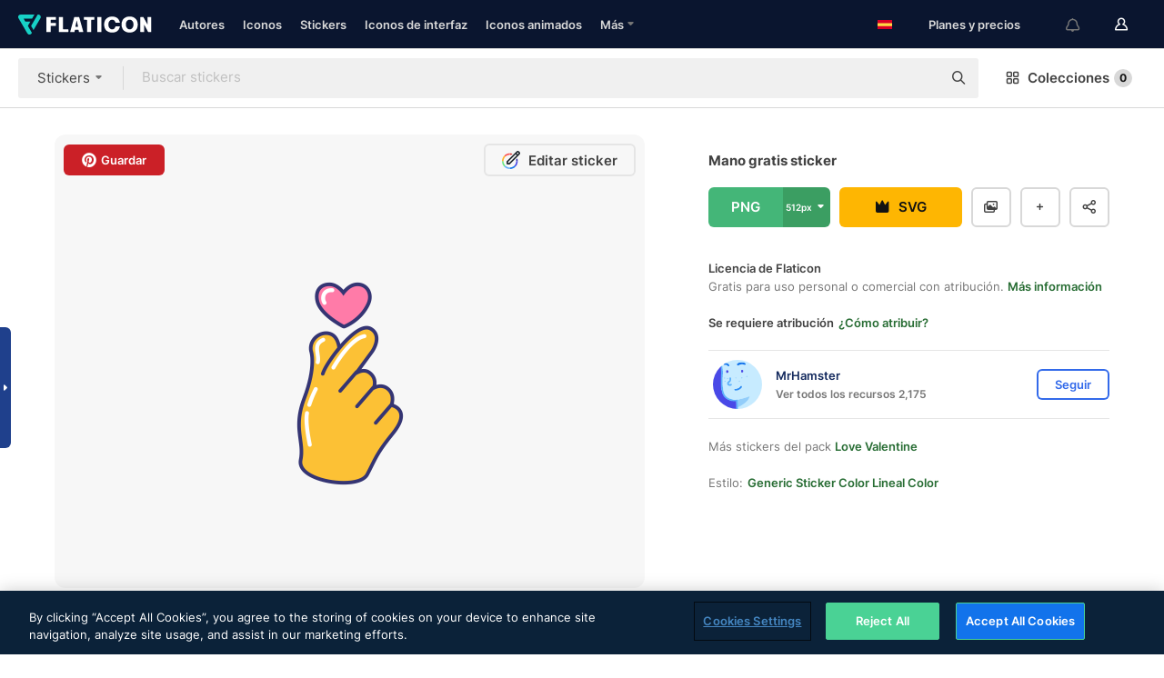

--- FILE ---
content_type: text/html; charset=UTF-8
request_url: https://www.flaticon.es/sticker-gratis/mano_6804520
body_size: 49989
content:
<!DOCTYPE html>
<html lang="es">

<head>
    <meta name="viewport" content="width=device-width, initial-scale=1, maximum-scale=1, user-scalable=0">
<meta http-equiv="Content-Type" content="text/html; charset=utf-8" />
<meta name="msapplication-config" content="none" />
<link rel="shortcut icon" href="https://media.flaticon.com/dist/min/img/favicon.ico">
<meta name="google-site-verification" content="jFocZR0Xg3630llv9ftPl5uCj4D5b2I4TfWjLpL-QR4" />
<meta name="naver-site-verification" content="4c0baa4943d32420d0e79f8706e01cda67156093" />
<meta name="p:domain_verify" content="c98d39b8210b59a48713c599c6475bdf" />

<link rel="apple-touch-icon" sizes="58x58" href="https://media.flaticon.com/dist/min/img/apple-icon-58x58.png" />
<link rel="apple-touch-icon" sizes="76x76" href="https://media.flaticon.com/dist/min/img/apple-icon-76x76.png" />
<link rel="apple-touch-icon" sizes="87x87" href="https://media.flaticon.com/dist/min/img/apple-icon-87x87.png" />
<link rel="apple-touch-icon" sizes="114x114" href="https://media.flaticon.com/dist/min/img/apple-icon-114x114.png" />
<link rel="apple-touch-icon" sizes="120x120" href="https://media.flaticon.com/dist/min/img/apple-icon-120x120.png" />
<link rel="apple-touch-icon" sizes="152x152" href="https://media.flaticon.com/dist/min/img/apple-icon-152x152.png" />
<link rel="apple-touch-icon" sizes="167x167" href="https://media.flaticon.com/dist/min/img/apple-icon-167x167.png" />
<link rel="apple-touch-icon" sizes="180x180" href="https://media.flaticon.com/dist/min/img/apple-icon-180x180.png" />
<link rel="apple-touch-icon" sizes="1024x1024" href="https://media.flaticon.com/dist/min/img/apple-icon-1024x1024.png" />

<link rel="chrome-webstore-item" href="https://chrome.google.com/webstore/detail/nkhjnpgcnmdpeikbeegmibjcfjpamjnp">

    <meta name="facebook-domain-verification" content="ct00lwxl186bhkv2v1j6jxo4dp8hf7" />

<title>Stickers de Mano - Stickers de día de san valentín gratis</title>

<meta name="description" content="Sticker de Mano gratis disponible para descargar en formato PNG, SVG. Descarga más stickers gratis de día de san valentín.">



<meta name="twitter:card" content="summary_large_image">
<meta name='twitter:site' content='@flaticon'>
<meta name='twitter:creator' content='@flaticon'>
<meta name='twitter:title' content="Sticker de mano - Stickers de día de san valentín para descargar gratis">
<meta name='twitter:description' content="Sticker de mano gratis disponible para descargar en formato PNG, SVG. Descarga más stickers gratis de día de san valentín. #flaticon #sticker #amor #amor y romance #corazón.">
<meta name='twitter:image' content='https://cdn-icons-png.flaticon.com/256/6804/6804520.png'>
<meta name='twitter:domain' content='www.flaticon.es'>

<meta property='og:title' content="Sticker de mano - Stickers de día de san valentín para descargar gratis" data-dynamic='true' />
<meta property='og:site_name' content='Flaticon' data-dynamic='true' />
<meta property='og:url' content='https://www.flaticon.es/sticker-gratis/mano_6804520' />
<meta property='og:description' content="Sticker de mano gratis disponible para descargar en formato PNG, SVG. Descarga más stickers gratis de día de san valentín. #flaticon #sticker #amor #amor y romance #corazón."  data-dynamic='true' />
<meta property='og:type' content='article'  data-dynamic='true' />
<meta property='og:image' content='https://cdn-icons-png.flaticon.com/256/6804/6804520.png' />
<meta property='og:image:type' content='image/png' data-dynamic='true'>
<meta property='og:image:width' content='256'  data-dynamic='true' />
<meta property='og:image:height' content='256'  data-dynamic='true' />
<meta property='og:image:alt' content='mano gratis sticker' />
<meta property='article:author' content='https://www.facebook.com/flaticon'  data-dynamic='true' />
<meta property='article:publisher' content='https://www.facebook.com/flaticon'  data-dynamic='true' />
<meta property='og:locale' content='en_US' />


    <link rel="canonical" href="https://www.flaticon.es/sticker-gratis/mano_6804520">

        <link rel="alternate" hreflang="x-default" href="https://www.flaticon.com/free-sticker/hand_6804520">
        <link rel="alternate" hreflang="en" href="https://www.flaticon.com/free-sticker/hand_6804520">
        <link rel="alternate" hreflang="es" href="https://www.flaticon.es/sticker-gratis/mano_6804520">
        <link rel="alternate" hreflang="pt" href="https://www.flaticon.com/br/sticker-gratis/mao_6804520">
        <link rel="alternate" hreflang="ko" href="https://www.flaticon.com/kr/free-sticker/hand_6804520">
        <link rel="alternate" hreflang="de" href="https://www.flaticon.com/de/kostenloses-sticker/hand_6804520">
        <link rel="alternate" hreflang="fr" href="https://www.flaticon.com/fr/sticker-gratuite/main_6804520">
        <link rel="alternate" hreflang="ru" href="https://www.flaticon.com/ru/free-sticker/hand_6804520">

<link rel="preload" href="https://media.flaticon.com/dist/min/img/logo/flaticon_negative.svg" as="image">

<link rel="preload" href="https://media.flaticon.com/dist/assets/bobjoll.202cca458fa9de5d74455893e517f85c.woff2" as="font" crossorigin importance="high" type="font/woff2">
<link rel="preload" href="https://fps.cdnpk.net/static/inter-regular.woff2" as="font" crossorigin importance="high" type="font/woff2">
<link rel="preload" href="https://fps.cdnpk.net/static/inter-semibold.woff2" as="font" crossorigin importance="high" type="font/woff2">
<link rel="preload" href="https://fps.cdnpk.net/static/inter-bold.woff2" as="font" crossorigin importance="high" type="font/woff2">
<link rel="preload" href="https://fps.cdnpk.net/static/degular-regular.woff2" as="font" crossorigin importance="high" type="font/woff2">
<link rel="preload" href="https://fps.cdnpk.net/static/degular-semibold.woff2" as="font" crossorigin importance="high" type="font/woff2">
<style>
    @font-face {
        font-family: 'Inter';
        src: url('https://fps.cdnpk.net/static/inter-regular.woff2') format('woff2');
        font-weight: 400;
        font-style: normal;
        font-display: swap;
    }
    
    @font-face {
        font-family: 'Inter';
        src: url('https://fps.cdnpk.net/static/inter-semibold.woff2') format('woff2');
        font-weight: 600;
        font-style: normal;
        font-display: swap;
    }
    
    @font-face {
        font-family: 'Inter';
        src: url('https://fps.cdnpk.net/static/inter-bold.woff2') format('woff2');
        font-weight: 700;
        font-style: normal;
        font-display: swap;
    }
    
    @font-face {
        font-family: 'Degular';
        src: url('https://fps.cdnpk.net/static/degular-regular.woff2') format('woff2');
        font-weight: 400;
        font-style: normal;
        font-display: swap;
    }
    
    @font-face {
        font-family: 'Degular';
        src: url('https://fps.cdnpk.net/static/degular-semibold.woff2') format('woff2');
        font-weight: 600;
        font-style: normal;
        font-display: swap;
    }
</style>



<script type="text/javascript" src="https://media.flaticon.com/dist/js/global.30a1b8241d02ce391fea.js"></script>
<link rel="preload" href="https://media.flaticon.com/dist/js/common.30a1b8241d02ce391fea.js" as="script">
<link rel="preload" href="https://media.flaticon.com/dist/js/ads.30a1b8241d02ce391fea.js" as="script">
<link rel="preload" href="https://media.flaticon.com/dist/js/userSession-auth.30a1b8241d02ce391fea.js" as="script">
<link rel="preload" href="https://media.flaticon.com/dist/js/fi-base.30a1b8241d02ce391fea.js" as="script">
<link rel="preload" href="https://media.flaticon.com/dist/js/script.30a1b8241d02ce391fea.js" as="script">
<link rel="preload" href="https://media.flaticon.com/dist/css/fi-style.30a1b8241d02ce391fea.css" as="style">
<link href="https://media.flaticon.com/dist/css/fi-style.30a1b8241d02ce391fea.css" rel="stylesheet" type="text/css"/>

            <!-- OneTrust Cookies Consent Notice start -->
                <script src="https://cdn-ukwest.onetrust.com/scripttemplates/otSDKStub.js" type="text/javascript" charset="UTF-8" data-ignore-ga='true' data-domain-script="cdb4bad1-994b-4e2b-9209-789f6ab696b4"></script>
        <script type="text/javascript">
            function OptanonWrapper() {}
        </script>
        <!-- OneTrust Cookies Consent Notice end -->
    
<!--[if lt IE 10]>
<script>var ie = true;</script>
<link rel="stylesheet" type="text/css" href="https://media.flaticon.com/css/ie.css">
<![endif]-->


<!-- Google Optimize -->
<link rel="preconnect dns-prefetch" href="https://www.googletagmanager.com">
<!-- Global site tag (gtag.js) - Google Analytics -->
<script>
    window.dataLayer = window.dataLayer || [];

    function gtag() {
        dataLayer.push(arguments);
    }
    gtag('js', new Date());

</script>
<script async src="https://www.googletagmanager.com/gtag/js?id=UA-42742855-1"></script>
<!-- END: Google Optimize -->

<!-- Google Tag Manager -->
<script>
    (function(w, d, s, l, i) {
        w[l] = w[l] || [];
        w[l].push({
            'gtm.start': new Date().getTime(),
            event: 'gtm.js'
        });
        var f = d.getElementsByTagName(s)[0],
            j = d.createElement(s),
            dl = l != 'dataLayer' ? '&l=' + l : '';
        j.async = true;
        j.src =
            'https://www.googletagmanager.com/gtm.js?id=' + i + dl;
        f.parentNode.insertBefore(j, f);
    })(window, document, 'script', 'dataLayer', 'GTM-PRQMDLG');
</script>
<!-- End Google Tag Manager -->

<link rel="preconnect dns-prefetch" href="https://www.google-analytics.com">
<script>
    (function(i, s, o, g, r, a, m) {
        i['GoogleAnalyticsObject'] = r;
        i[r] = i[r] || function() {
            (i[r].q = i[r].q || []).push(arguments)
        }, i[r].l = 1 * new Date();
        a = s.createElement(o),
            m = s.getElementsByTagName(o)[0];
        a.async = 1;
        a.src = g;
        m.parentNode.insertBefore(a, m)
    })(window, document, 'script', 'https://www.google-analytics.com/analytics.js', 'ga');
    ga('create', 'UA-42742855-1', 'auto', {
        'allowLinker': true
    });
    ga('require', 'linker');
    ga('linker:autoLink', ['flaticon.com', 'flaticon.es', 'freepikcompany.com']);
    ga('send', 'pageview');
</script>

<script>
    var STATIC_URL = 'https://image.flaticon.com/';
    var ACCOUNTS_BASE_URL = 'https://www.flaticon.es/profile/';
    var ACCOUNTS_URL = 'https://www.flaticon.es/profile/';
    var ACCOUNTS_API_KEY = 'aHR0cHM6Ly93d3cuZmxhdGljb24uZXM=';
    var FACEBOOK_APP_ID = '579360525479711';
    var FACEBOOK_APP_VERSION = 'v3.2';
    var GOOGLE_CLIENT_ID = '544984668822-l66ipmg9o5lpalcntjckr651vbo72tcv.apps.googleusercontent.com';
    var GOOGLE_API_KEY = 'AIzaSyCkyUw3UxCwg618Bknm9vdoWnYWji4lQSM';
    var LANGUAGE = 'spanish';
    var language = 'spanish';
    var LANGUAGE_SHORT = 'es';
    var URL_LOG = 'https://www.flaticon.es/Errors/js_error';
    var RE_CAPTCHA_KEY = '6LdrxggTAAAAAEsVEMxap24sSkGS1nI3SsOigFyF';
    var RE_CAPTCHA_SECRET = '6LdrxggTAAAAANBFArNBHFs8wDnZL5q51hkRPpls';
    var RE_CAPTCHA_KEY_INVISIBLE_V2 = '6LdZqaMZAAAAAMi-EaIh8xjypOnZsUDt0a9B468g';
    var PROF_RE_CAPTCHA_KEY_INVISIBLE = '6LfEmSMUAAAAAEDmOgt1G7o7c53duZH2xL_TXckC';
    var APP_URL = 'https://www.flaticon.es/';
    var BASE_URL = 'https://www.flaticon.es/';
    var URL_STATIC_IMG = 'https://media.flaticon.com/dist/min/img/';
    var ACTIVE_AX_DETAIL = 0;
    var LANDING = false;
    var url_pre_ax_detail;
    var URL_CRM_LOG = 'https://www.flaticon.es/ajax/crm-log';
    var FLATICON_URL_STATIC = 'https://media.flaticon.com/';
    var MONTHLY_SUBSCRIPTION_PRICE = '9,99€';
    var USA_MONTHLY_SUBSCRIPTION_PRICE = '11,99$';
    var ANNUAL_SUBSCRIPTION_PRICE = '89,99€';
    var USA_ANNUAL_SUBSCRIPTION_PRICE = '99,00$';
    var ANNUAL_SUBSCRIPTION_PRICE_PER_MONTH = '7,50€';
    var USA_ANNUAL_SUBSCRIPTION_PRICE_PER_MONTH = '8,25$';
    var URL_CAMPAIGN = '';
    var LICENSES = JSON.parse('{"name":{"1":"CC 3.0 BY","2":"Flaticon Basic License","3":"Editorial License"},"url":{"1":"http:\/\/creativecommons.org\/licenses\/by\/3.0\/","2":"https:\/\/media.flaticon.com\/license\/license.pdf","3":"https:\/\/media.flaticon.com\/license\/license_editorial.pdf"}}');
    var FLATICON_SEO_APP_URL = JSON.parse('{"english":"https:\/\/www.flaticon.com\/","spanish":"https:\/\/www.flaticon.es\/","portuguese":"https:\/\/www.flaticon.com\/br\/","german":"https:\/\/www.flaticon.com\/de\/","korean":"https:\/\/www.flaticon.com\/kr\/","french":"https:\/\/www.flaticon.com\/fr\/","russian":"https:\/\/www.flaticon.com\/ru\/"}');
    var SUPPORT_URL = 'https://support.flaticon.com/s/';
    var SUPPORT_LANG = 'language=es';
    var GR_LANGUAGE = 'es';
    var FLATICON_URL_IMAGE = 'https://image.flaticon.com/';
    var COUPON_PRICING = 'FI10CART25'
    var MERCHANDISING_LICENSE_CHECK_URL = 'https://www.flaticon.es/merchandising-license/check';
    var GOOGLE_ONE_TAP_LOGIN_URL = 'https://id.freepik.com/api/v2/login/google-one-tap?client_id=flaticon_es';
    var URL_GENERIC_IMAGE_SHARE = 'https://media.flaticon.com/share/flaticon-generic.jpg'
    var UICONS_LAST_VERSION = '3.0.0';
        var IS_API_ORIGIN = false;
    
    
    
    var SPONSOR_CURRENT_PAGE = 1;

            var ESSENTIALS_STATUS = '';
        var ESSENTIALS_DATE = '';
    
            var UPDATE_BILLING_INFO = false;
    
            var VISIT_PLANS_PRICING = 0;
        
    var GOOGLE_IDP_URL_LOGIN = 'https://id.freepik.com/v2/log-in?client_id=flaticon_es&lang=es';
    var GOOGLE_IDP_URL_REGISTER = 'https://id.freepik.com/v2/sign-up?client_id=flaticon_es&lang=es';

    // Optimize Tests 
    var optimizeTests = [];

        var FEATURE_COLOR_PALETTE = false;
    
        var FEATURE_SHUTTERSTOCK_COUPON = false;
    
        var FEATURE_NOTIFICATIONS_HEADER = true;
        
        var FEATURE_FILTER_GROUP_BY = false;
    
        var FEATURE_ENABLE_GOOGLE_ADS_DETAIL = true;
    
    var FEATURE_CMP = true;
    var CSRF_TOKEN_NAME = 'csrf_token';
    var CSRF_TOKEN = 'ee4aa95ff76610474e426c65fd08045d';
  
    
    
    
    
    var PACK_LICENSE_URL = 'https://www.flaticon.es/license/pack/';
    var IS_UICONS_VIEW = false;
    var FLATICON_URL = 'https://www.flaticon.es/';

    var AMOUNT_IN_RELATED_BY_TAG_AND_STYLE = 24;
    
    function gtag() {
        dataLayer.push(arguments)
    }

    var USER_REGISTERED = false;
        var FLATICON_UPLOAD_ICONS_URL = 'https://www.flaticon.es/';

    var USER_COUNTRY_CODE = 'US';

            USER_COUNTRY_CODE = 'US';
    
        var HAS_USER_BILLING_IN_INDIA = false;
    
            var PRODUCT_PRICING_YEARLY_PER_MONTH = '8.25 USD';
        var PRODUCT_PRICING_YEARLY = '99 USD';
        var PRODUCT_PRICING_MONTHLY = '12.99 USD';
        var FLATICON_DOWNLOAD_URL = 'https://www.flaticon.es/';
    var CDN_URL_PREFIX = 'https://cdn-uicons.flaticon.com/';

            var RESOURCE_TYPE = 'sticker';
    
        var IS_USER_PREMIUM = false;
    
    
    
    // Sending ClientId to Shutterstock iframes
    var clientId = undefined;
    var iframeQueue = [];

    function sendClientId() {
        while (iframeQueue.length > 0) {
            var iframe = iframeQueue.pop();
            // Extract domain from iframe src
            var parser = document.createElement('a');
            parser.href = iframe.src;
            var target = parser.protocol + '//' + parser.hostname;
            iframe.contentWindow.postMessage(clientId, target);
        }
    }

    function askForClientId(element) {
        iframeQueue.push(element);
        if (clientId) {
            sendClientId();
        }
    }

    ga(function(tracker) {
        clientId = tracker.get('clientId');
        sendClientId();
    });

    if (window.performance && document.addEventListener && window.addEventListener) {
        document.addEventListener('DOMContentLoaded', function() {
            ga('send', 'timing', 'performance', 'DOMContentLoaded', Math.round(performance.now()) /* TODO: 'Highwinds CDN' | 'Edgecast CDN' | 'OVH' */ );
        });
    }
</script>

<link rel="preconnect dns-prefetch" href="https://www.googletagservices.com">

<script type="text/javascript" src="https://try.abtasty.com/7589c1945ce38ce68d47d42a1cf45c3b.js"></script>

            <link rel="preload" as="script" href="https://ssm.codes/smart-tag/flaticonesv2.js">
        <script async src="https://ssm.codes/smart-tag/flaticonesv2.js"></script>
    

<!-- Google One Tap -->
    <script>
        function dispatchGoogleOneTapMomentEvent(notification) {
            window.dispatchEvent(new CustomEvent('googleOneTapDisplayed', { detail: notification.isDisplayed() }));
        }
    </script>
    <script src="https://accounts.google.com/gsi/client" async defer></script>
    <div id="g_id_onload"
         data-client_id="705648808057-3chuddbr6oahbebib1uh693k02sgfl30.apps.googleusercontent.com"
         data-login_uri="https://id.freepik.com/api/v2/login/google-one-tap?client_id=flaticon_es"
         data-skip_prompt_cookie="gr_session2"
         data-prompt_parent_id="g_id_onload"
         data-moment_callback="dispatchGoogleOneTapMomentEvent"
        data-callback="oneTapCallback"    ></div>


    <script type="application/ld+json">
        {"@context":"http://schema.org","@type":"ImageObject","name":"mano Sticker - 6804520","contentUrl":"https://cdn-icons-png.flaticon.com/512/6804/6804520.png","thumbnailUrl":"https://cdn-icons-png.flaticon.com/512/6804/6804520.png","datePublished":"2022-02-04","authorName":"MrHamster"}    </script>

    <script type="application/ld+json">
        {
            "@context": "http://schema.org",
            "@type": "Organization",
            "name": "Flaticon",
            "url": "https://www.flaticon.es/",
            "logo": "https://media.flaticon.com/dist/min/img/flaticon-logo.svg",
            "sameAs": [
                                    
                     "https://www.facebook.com/flaticon",
                                                        
                     "https://twitter.com/flaticon",
                                                         "https://www.pinterest.es/flaticon/"
                    
                                                ]
        }
    </script>

    <!-- Start web schema -->
    <script type="application/ld+json">
        {
            "@context": "http://schema.org",
            "@type": "WebSite",
            "name": "Flaticon",
            "url": "https://www.flaticon.es/",
            "potentialAction": {
                "@type": "SearchAction",
                "target": "https://www.flaticon.es/resultados?word={search_term_string}",
                "query-input": "required name=search_term_string"
            }
        }
    </script>
    <!-- End web schema -->

<div class="myTestAd" style="position: absolute; pointer-events: none;"></div>

    <!-- Preconnect semseo -->
    <link rel="preconnect" href="https://shb.richaudience.com">
    <link rel="preconnect" href="https://ib.adnxs.com">
    <link rel="preconnect" href="https://c.amazon-adsystem.com">
    <link rel="preconnect" href="https://securepubads.g.doubleclick.net">
    <link rel="preconnect" href="https://googleads.g.doubleclick.com">
    <link rel="preconnect" href="https://pagead2.googlesyndication.com">
    <link rel="preconnect" href="https://bidder.criteo.com">
    <link rel="preconnect" href="https://prebid.mgid.com">
    <link rel="preconnect" href="https://dmx.districtm.io">
    <link rel="preconnect" href="https://ice.360yield.com">
    <link rel="preconnect" href="https://adx.adform.net">
    <link rel="preconnect" href="https://rtb.adpone.com">
    <!-- Preconnect semseo end -->

<!-- Hotjar events -->
<script>
    window.hj=window.hj||function(){(hj.q=hj.q||[]).push(arguments)};
</script>
<!-- Hotjar events end -->

                              <script>!function(e){var n="https://s.go-mpulse.net/boomerang/";if("False"=="True")e.BOOMR_config=e.BOOMR_config||{},e.BOOMR_config.PageParams=e.BOOMR_config.PageParams||{},e.BOOMR_config.PageParams.pci=!0,n="https://s2.go-mpulse.net/boomerang/";if(window.BOOMR_API_key="R5JS7-M8GWC-DW7YC-BENQZ-YEA7H",function(){function e(){if(!o){var e=document.createElement("script");e.id="boomr-scr-as",e.src=window.BOOMR.url,e.async=!0,i.parentNode.appendChild(e),o=!0}}function t(e){o=!0;var n,t,a,r,d=document,O=window;if(window.BOOMR.snippetMethod=e?"if":"i",t=function(e,n){var t=d.createElement("script");t.id=n||"boomr-if-as",t.src=window.BOOMR.url,BOOMR_lstart=(new Date).getTime(),e=e||d.body,e.appendChild(t)},!window.addEventListener&&window.attachEvent&&navigator.userAgent.match(/MSIE [67]\./))return window.BOOMR.snippetMethod="s",void t(i.parentNode,"boomr-async");a=document.createElement("IFRAME"),a.src="about:blank",a.title="",a.role="presentation",a.loading="eager",r=(a.frameElement||a).style,r.width=0,r.height=0,r.border=0,r.display="none",i.parentNode.appendChild(a);try{O=a.contentWindow,d=O.document.open()}catch(_){n=document.domain,a.src="javascript:var d=document.open();d.domain='"+n+"';void(0);",O=a.contentWindow,d=O.document.open()}if(n)d._boomrl=function(){this.domain=n,t()},d.write("<bo"+"dy onload='document._boomrl();'>");else if(O._boomrl=function(){t()},O.addEventListener)O.addEventListener("load",O._boomrl,!1);else if(O.attachEvent)O.attachEvent("onload",O._boomrl);d.close()}function a(e){window.BOOMR_onload=e&&e.timeStamp||(new Date).getTime()}if(!window.BOOMR||!window.BOOMR.version&&!window.BOOMR.snippetExecuted){window.BOOMR=window.BOOMR||{},window.BOOMR.snippetStart=(new Date).getTime(),window.BOOMR.snippetExecuted=!0,window.BOOMR.snippetVersion=12,window.BOOMR.url=n+"R5JS7-M8GWC-DW7YC-BENQZ-YEA7H";var i=document.currentScript||document.getElementsByTagName("script")[0],o=!1,r=document.createElement("link");if(r.relList&&"function"==typeof r.relList.supports&&r.relList.supports("preload")&&"as"in r)window.BOOMR.snippetMethod="p",r.href=window.BOOMR.url,r.rel="preload",r.as="script",r.addEventListener("load",e),r.addEventListener("error",function(){t(!0)}),setTimeout(function(){if(!o)t(!0)},3e3),BOOMR_lstart=(new Date).getTime(),i.parentNode.appendChild(r);else t(!1);if(window.addEventListener)window.addEventListener("load",a,!1);else if(window.attachEvent)window.attachEvent("onload",a)}}(),"".length>0)if(e&&"performance"in e&&e.performance&&"function"==typeof e.performance.setResourceTimingBufferSize)e.performance.setResourceTimingBufferSize();!function(){if(BOOMR=e.BOOMR||{},BOOMR.plugins=BOOMR.plugins||{},!BOOMR.plugins.AK){var n=""=="true"?1:0,t="",a="ck7bu4yx3thiq2mayusa-f-f964a41d1-clientnsv4-s.akamaihd.net",i="false"=="true"?2:1,o={"ak.v":"39","ak.cp":"1587957","ak.ai":parseInt("1019318",10),"ak.ol":"0","ak.cr":8,"ak.ipv":4,"ak.proto":"h2","ak.rid":"1afa004","ak.r":41406,"ak.a2":n,"ak.m":"b","ak.n":"ff","ak.bpcip":"18.190.26.0","ak.cport":36828,"ak.gh":"23.216.9.136","ak.quicv":"","ak.tlsv":"tls1.3","ak.0rtt":"","ak.0rtt.ed":"","ak.csrc":"-","ak.acc":"","ak.t":"1770046756","ak.ak":"hOBiQwZUYzCg5VSAfCLimQ==Tb0F/UPTfQVe8HPECYLpOftqMZb7YdbG4VL7eX2xGWgMWvkd96ZZAra+bJ952LI8PZTipk+5oCr+3nnWBW8F4JsoU0SU8757XS6KN3nPlmLAXO/juEth2ybX8WGD6CmUk5doaO+xfVcbAtNBQfBfc3ayn+z6QXODmYdhh9f+Bwb067P3kuEoKhtK2y2DSLwtKBcr3aiCGLcVHepVbJ2oR7zp9l9AtevGCqeR8/s+8lea8E8QTubC+Srv6VXa5hMcm5GbQQcMzrbpksBE15QwTaWgaxrHKbq6ytIUoM7vFOv/dukr7EofBo3/XbCt09ig9X6fPJu2CAeTxJWc3CdiwTkIRPsUP+9g2hUAeME4R38OccmxtVmn2dVd+SSxOKLQox1aaw6Ej5RkpuBBYw27GJcPBZS+eb2A+JmTlDs1SJM=","ak.pv":"32","ak.dpoabenc":"","ak.tf":i};if(""!==t)o["ak.ruds"]=t;var r={i:!1,av:function(n){var t="http.initiator";if(n&&(!n[t]||"spa_hard"===n[t]))o["ak.feo"]=void 0!==e.aFeoApplied?1:0,BOOMR.addVar(o)},rv:function(){var e=["ak.bpcip","ak.cport","ak.cr","ak.csrc","ak.gh","ak.ipv","ak.m","ak.n","ak.ol","ak.proto","ak.quicv","ak.tlsv","ak.0rtt","ak.0rtt.ed","ak.r","ak.acc","ak.t","ak.tf"];BOOMR.removeVar(e)}};BOOMR.plugins.AK={akVars:o,akDNSPreFetchDomain:a,init:function(){if(!r.i){var e=BOOMR.subscribe;e("before_beacon",r.av,null,null),e("onbeacon",r.rv,null,null),r.i=!0}return this},is_complete:function(){return!0}}}}()}(window);</script></head>

<body class=" view--detail hero--white"
      data-section="icon-detail">

        <section id="viewport" class="viewport ">
        
<script type="text/javascript">
  var messages = {
    common: {
      allIcons: 'Todos los iconos',
      allStickers: 'Todos los stickers',
      allAnimatedIcons: 'Todos los iconos animados',
      allInterfaceIcons: 'Todos los iconos de interfaz',
      icons: 'iconos',
      interface_icons: 'iconos de interfaz',
      stickers: 'stickers',
      animated_icons: 'iconos animados',
      packs: 'packs',
      icon_packs: 'Paquetes de iconos',
      icon_styles: 'Estilos de iconos',
      sticker_packs: 'Paquetes de stickers',
      sticker_styles: 'Estilos de stickers',
      interface_icons_packs: 'packs de iconos de interfaz',
      url_icons: 'https://www.flaticon.es/iconos',
      url_search_icon_packs: '/packs',
      url_stickers: 'https://www.flaticon.es/stickers',
      url_animated_icons: 'https://www.flaticon.es/iconos-animados',
      url_sticker_detail: 'sticker-gratis',
      url_sticker_latest: 'ultimos-stickers',
      url_sticker_premium: 'sticker-premium',
      url_uicons: 'https://www.flaticon.es/uicons/interface-icons',
      pack: 'pack',
      style: 'estilo',
      category: 'categoría',
      free_icon: '/icono-gratis/',
      icons_format: 'Descarga iconos en formato SVG, PSD, PNG, EPS o como fuente de iconos.',
      collections: 'colecciones/',
      view_icon: 'Ver icono',
      search_related_icons: 'Iconos relacionados',
      browse_pack: 'Explorar el pack',
      author_packs: 'Packs del autor',
      free: 'gratis',
      cc_exp_title: '¡Atención!',
      cc_exp_desc: 'Tu tarjeta de crédito está a punto de expirar. <a href=\"https://www.flaticon.es/profile/my_subscriptions\">Actualiza tu tarjeta aquí</a> y continúa con tu plan premium',
      download: 'Descargar',
      downloadAsset: 'Descargar contenido',
      more_info: 'Más información',
      downloads: 'descargas',
      view_all: 'Ver todo',
      view_detail: 'Ver detalle',
      more: 'Más',
      edit: 'Editar',
      download_svg: 'Descargar SVG',
      download_png: 'Descargar PNG',
      read_more: 'Leer más',
      more_icons_author: 'Más iconos del autor',
      more_formats: 'Más formatos',
      search_author_resources: 'Buscar iconos del mismo estilo',
      search_icons_style: 'Buscar iconos de este estilo',
      url_search: '/resultados',
      url_free_icons: 'iconos-gratis/',
      cancel: 'Cancelar',
      send: 'Enviar',
      show_more: 'Mostrar más',
      premium_download: 'Descarga Premium',
      download_pack: 'Descargar pack',
      login: 'Inicia sesión',
      register: 'Regístrate',
      register_download: 'Regístrate & Descarga',
      see_more: 'Ver más',
      url_downloads_limit: 'limite-descargas',
      copy: 'Copiar',
      copyPNG: "Copiar PNG al portapapeles",
      copyPNGbutton: "Copiar PNG",
      copySVG: "Copiar SVG en el portapapeles",
      copySVGbutton: "Copiar SVG",
      copy_png_svg: "Copiar PNG/SVG al portapapeles",
      faqs: 'Si tienes alguna otra pregunta, echa un vistazo a nuestras <a href=\"https://support.flaticon.com/s/article/What-are-Flaticon-Premium-licenses?language=es\" target=\"_blank\" class=\"medium\">FAQ</a> ',
      whats_news_url: '/novedades',
      size: 'Tamaño',
      svg_type: 'SVG type',
      regular_svg: 'Regular SVG',
      regular_svg_text: 'The one you have been always using in Flaticon (With expanded objects).',
      editable_svg: 'Editable SVG',
      editable_svg_text: 'This format make it easier to adjust the thickness of the strokes and change the objects shapes.',
      other_formats: 'other formats',
      animatedIcon : 'Icono animado gratuito',
      svg_files: "Archivos SVG",
      editable_strokes: "Trazos editables",
      editable_strokes_text: "Archivo SVG sin expandir con trazos y formas personalizables.",
      simplified : "Simplificado",
      simplified_text: "Archivo SVG plano con posibilidades de edición limitadas.",
      new: "Nuevo",
      pageTitle: "Página",
    },
    animatedIconDetail: {
      exploreRelated: "Explora los iconos animados relacionados con %s",
      see: "Nuestro icono animado %s en acción",
      look: "El icono animado %s le dará un aspecto profesional a tu diseño. ¡Mira lo increíble que quedaría en el diseño de tu página web, aplicación móvil o en cualquier interfaz!",
      looksGreat: "Ideal para diseñar interfaces",
      onNotification: "Icono animado %s en una notificación",
      mobileInterface: "El icono animado %s encaja perfectamente en proyectos de interfaz para móviles.",
      mobile: "Icono animado %s en un móvil",
      worldwide: "Internacional",
      briefcase: "Cartera",
      menu: "Icono animado %s en un menú",
      sizes: "Utiliza el icono animado %s en distintos tamaños",
      stunning: "Iconos animados con mucho ritmo que impresionarán a todos",
      highQuality: "Descarga gratis iconos animados de alta calidad y dale a tus proyectos esa energía que estabas buscando.",
      explore: "Descubre los iconos animados",
      animatedIconsMostDownloadedUrl: "https://www.flaticon.es/iconos-animados-mas-descargados",
    },
    og: {
      'webtitle': '{0} - Iconos gratis de {1}',
      'title': '{0} diseñado por {1}',
      'desc': 'Descarga ahora este icono vectorial en formato SVG, PSD, PNG, EPS o como fuente para web. Flaticon, la mayor base de datos de iconos gratuitos.',
      'animatedIconTitle': '{0} Animated Icon | Free {1} Animated Icon',
    },
    limit: {
      registered: 'Has alcanzado tu límite de iconos <a href="https://www.flaticon.es/pricing" onclick="ga(\'send\', \'event\', \'Collection\', \'Go to premium\', \'Alert icons limit\'); " title="¡Consigue colecciones ilimitadas!">Hazte premium</a> y consigue colecciones ilimitadas',
      guest: 'Has alcanzado el límite de iconos. <a href="https://id.freepik.com/v2/sign-up?client_id=flaticon_es&lang=es" title="Regístrate y obtén hasta 256 iconos">Regístrate</a>y consigue 256 iconos',
      collection: 'Has alcanzado el limite de iconos por colección (256 iconos)',
      max_size: "Tamaño máximo de archivo superado",
      backup_max_size: "No hay suficiente espacio en esta colección para añadir los iconos del backup",
      downloaded_icons_perc: "Has alcanzado el %s% de tu límite de descarga",
      personal_limit: "Si incluyes estos {0} iconos personales en esta colección, alcanzarás el límite máximo de iconos personales por colección ({1} iconos)"
    },
    limit_anonymous: {
      title: 'Te has quedado casi sin descargas',
      paragraph1: 'Ha llegado la hora de registrarse',
      paragraph2: 'Crea tu cuenta de manera gratuita y sigue descargando',
      button: 'Regístrate gratis'
    },
    external_icon: {
      title: 'Icono añadido',
      message: 'Este icono no forma parte de Selección Flaticon. Añade la atribución al autor para poder utilizarlo.'
    },
    report: {
      message: 'Este icono no forma parte de Selección Flaticon. Añade la atribución al autor para poder utilizarlo.',
      report_icon: "Reportar este icono",
      indicate_problem: "Para poder ayudarte, necesitamos que nos describas el problema: ",
      download: 'La descarga no funciona',
      owner: 'Soy el propietario de este icono',
      link: "No encuentro el enlace de descarga",
      other: 'Otros',
      describe_problem: 'Describe el problema'
    },
    search: {
      search: 'Buscar',
      minimal_characters: 'Escribe al menos un carácter para poder realizar una búsqueda.',
      max_page_number: "Please type a correct page number to search",
      placeholder_icons: 'Buscar iconos',
      placeholder_packs: 'Buscar packs',
      placeholder_stickers: 'Buscar stickers',
      placeholder_animated_icons: "Buscar iconos animados",
      placeholder_interface_icons: 'Buscar iconos de interfaz',
      placeholder_icon_packs: 'Buscar paquetes de iconos',
      placeholder_icon_styles: 'Buscar estilos de iconos',
      placeholder_sticker_packs: "Buscar paquetes de stickers",
      placeholder_sticker_styles: "Buscar estilos de stickers",
      placeholder_interface_icons_packs: 'Buscar packs de iconos de interfaz,',
    },
    filters: {
      order_by: 'Ordenar por',
      style: 'Estilo',
      stroke: 'Trazo',
      detail: 'Nivel de detalle',
      date: 'Más recientes',
      popularity: 'Popularidad',
      downloads: 'Lo más descargado',
      all: 'Todo',
      detailed: 'Detallado',
      simple: 'Simple',
      mixed: 'Mezclado',
      rounded: 'Redondeado',
      handmade: 'Hecho a mano',
      filled: 'Relleno',
      linear: 'Lineal',
      angular: 'Angular',
      '3d': '3D',
      color: 'Color',
      monocolor: 'Monocolor',
      multicolor: 'Multicolor',
      appliedFilters: 'Filtros aplicados',
      clearAll: 'Borrar todo'
    },
    errors: {
      connectivity: 'No podemos establecer conexión con los servidores de Flaticon. Comprueba tu configuración de red.',
      inactive_user: 'In order to download you must activate your account.'
    },
    collection: {
      add_icon: 'Añadir a la colección',
      delete_icon: 'Eliminar de la colección',
      default_name: 'Mi colección de iconos',
      aware: '¡Atención!',
      iconfont_colors: 'Por razones técnicas, los iconos multicolor no se pueden incluir en las fuentes de iconos.',
      add_premium: 'Este icono está solo disponible para usuarios premium. Puedes obtener más información <a target="_blank" href="https://www.flaticon.es/pricing" class="track" data-track-arguments="all, event, collection, go-to-premium, alert-icon-premium" title="¡Hazte premium!">aquí</a>',
      locked: 'Tu colección está bloqueada. Puedes <a target="_blank" href="https://www.flaticon.es/pricing" class="track" data-track-arguments="all, event, collection, go-to-premium, alert-locked" title="¡Hazte premium!">mejorar tu cuenta</a> y obtener colecciones ilimitadas',
      iconfont_tooltip: 'Descarga como fuente de iconos y usa los iconos en tu web, totalmente personalizables con solo CSS.',
      iconfont_disabled: "En tu colección solo hay iconos multicolor. Estos iconos no se pueden usar con fuentes de iconos.",
      duplicated_disabled: "Tu tipo de cuenta no permite más colecciones",
      share_disabled: "¡Regístrate para compartir!",
      upload_disabled: "¡Hazte premium para subir iconos!",
      upload_icons: "¡Sube iconos SVG!",
      duplicate: "Duplicar",
      download_personal: "Your Collection has personal icons. These icons will not be downloaded in Icon Font format",
      svg_incorrect: "Archivo SVG mal formado",
      only_svg: "Solo se permiten iconos SVG",
      fetch_premium: 'Los iconos premium no pueden añadirse a tu nueva colección <a target="_blank" href="https://www.flaticon.es/pricing" onclick="ga(\'send\', \'event\', \'Collection\', \'Go to premium\', \'Fetch collection premium error\'); " title="¡Hazte premium!">¡Hazte usuario premium ahora!</a>',
      fetch_personal: "Los iconos personales no pueden añadirse a tu nueva colección",
      friendly_reminder: "Importante:",
      no_custom_icons_in_backup: "Tus iconos personalizados no se incluirán en la copia de seguridad",
      restore_personal: "Los iconos personales no pueden ser restaurados a tu colección",
      upload_enabled: "Sube tus iconos SVG",
      upload_disabled: "La subida está deshabilitada en el modo de ordenación",
      color_disabled: "Esta colección no tiene iconos o todos son multicolor",
      success_restore: "Has restaurado correctamente {0} de {1} iconos",
      icons_skiped: "{0} de {1} iconos no se han importado en la colección porque ya están en ella",
      locked_title: "Tienes colecciones bloqueadas",
      locked_text: "Desbloquee sus colecciones, no limites tu trabajo ",
      locked_button: "Hazte premium",
      locked_url: "https://www.flaticon.es/pricing",
      empty_collection_limit: "No puedes crear más colecciones si tienes una vacía. Añade elementos a la colección vacía primero."
    },
    fonts: {
      error_svg: 'Este archivo SVG no es un archivo de fuentes'
    },
    url: {
      most_download: '/mas-descargados',
      latest_icons: '/ultimos-iconos',
      search: '/resultados',
      packs_search: 'packs/resultados',
      style_search: 'style/search',
      packs: 'packs',
      authors: 'autores',
      guest_limit: 'invitado',
      premium_limit: 'premium',
      free_icons: 'iconos-gratis',
      pricing: 'pricing',
      craft: 'https://www.flaticon.es/merchandising-license',
      craft_purchases: 'https://www.flaticon.es/merchandising-license/purchases'
    },
    attribution: {
      type_icon: 'iconos',
      type_sticker: 'stickers',
      type_animated_icon: 'iconos animados',
      uicons_made_by: 'Uicons de',
      icons_made_by: 'Iconos diseñados por',
      stickers_made_by: 'Stickers diseñados por',
      animatedIcon_made_by: 'Iconos animados diseñados por',
      icons_created_by: 'iconos creados por',
      stickers_created_by: 'stickers creadas por',
      animatedIcon_created_by: 'iconos animados creados por',
      is_licensed_by: 'con licencia',
      description: "Selecciona tus redes sociales favoritas y comparte nuestros iconos con tus contactos o amigos. Si no tienes ninguna de estas redes, copia el enlace e inclúyelo en las redes que uses. Para más información consulta nuestra %sguía de atribución%s o %sdescarga la licencia.%s",
      title: "¡Eh! Recuerda que debes atribuir a %s",
      unicorn_text: "Cada vez que atribuyes, un caballo se convierte en unicornio",
      designer_text: "Cada vez que atribuyes, haces feliz a un diseñador",
      rex_text: "Cada vez que atribuyes, un T-rex logra beber café",
      karma_text: "Cada vez que atribuyes, el Karma te recompensa",
      download_problems: "¿Problemas con la descarga?",
      dont_want_credit: "¿No quieres atribuir al autor?",
      go_premium: 'Pásate a <a href="https://www.flaticon.es/pricing" class="track" data-track-arguments="ga, event, premium, icon-attribute-modal"><strong><i class="icon icon--premium inline-block"></i> Premium</strong></a> y disfruta de más de 18 millones iconos sin atribución. <a class="link link--text medium inline track" href="https://www.flaticon.es/pricing" data-track-arguments="ga, event, premium, icon-attribute-modal"><strong>Infórmate aquí</strong></a>',
      go_premium_detail: 'Hazte <a href="https://www.flaticon.es/pricing" class="track" data-track-arguments="ga, event, premium, icon-attribute-modal"><strong>Premium</strong></a> y podrás utilizar más de 18.0M iconos y stickers sin atribución.',
      copy_and_attribute: "Copiar y atribuir",
      copy: "Copiar enlace",
      copied: "¡Copiado!",
      freepik_url: "https://www.freepik.com"
    },
    typeform: {
      multi_question_search: "¿Qué mejorarías del proceso de búsqueda?",
      tell_us: "¡Cuéntanos!"
    },
    feedback: {
      thanks_message: "¡Gracias por tu colaboración!"
    },
    blockers: {
      is_present: "Parece que tienes un bloqueador de publicidad instalado. Por favor, desactívalo para poder usar Flaticon mejor.",
    },
    link: {
      copied: "Enlace copiado",
      success: "El enlace para compartir ya se ha copiado en el portapapeles"
    },
    clipboard: {
      copied: "Copiado al portapapeles",
      errorFirefox: '<b>Copying is disabled in Firefox.</b> Learn how to enable it <b><a href="https://support.flaticon.com/s/article/How-can-I-copy-icons-to-clipboard-FI?language=es" target="_blank" class="bold">here</a></b>.',
      png: {
        success: "Se ha copiado al portapapeles correctamente",
        error: "Se ha producido un error al copiar al portapapeles"
      }
    },
    follows: {
      followIcon: "Seguir Icono",
      unFollowIcon: "Dejar de seguir Icono",
      followAuthor: "Seguir",
      unFollowAuthor: "Dejar de seguir",
      followStyle: "Seguir Estilo",
      unFollowStyle: "Dejar de seguir Estilo"
    },
    easterEggs: {
      halloween: {
        findMe: "¡Encuéntrame!",
        close: "Cerrar",
        pressEsc: "Pulsa ESC o",
        modalP1: "¡Enhorabuena!<br> Ya es nuestro.",
        modalP2: "Eres un auténtico cazafantasmas, y el mundo se merece saberlo.",
        share: "Compartir",
        shareText: "Flaticon está encantado, ¡ayúdanos!"
      }
    },
    detail: {
      savePinterest: "Guardar",
      search_placeholder: "Buscar más iconos con este estilo",
      icon: "icono",
      sticker: "sticker",
      animatedicon: "iconoanimado",
      free: "gratis",
      premium: "premium",
      license: "Licencia",
      report_this_icon: "Reportar este icono",
      download_free_icon_in_png: "Descarga iconos gratuitos en formato PNG",
      download_free_sticker_in_png: "Descarga sticker gratis en formato PNG",
      download_vector_icon_in_svg: "Descarga iconos vectoriales en formato SVG",
      download_vector_sticker_in_svg: "Descarga stickers vectoriales en formato SVG",
      download_vector_icon_in_eps: "Descarga iconos vectoriales en formato EPS",
      download_vector_icon_in_psd: "Descarga iconos vectoriales en formato PSD",
      download_vector_icon_in_base64: "Descarga iconos vectoriales en formato base64",
      download_vector_icon_in_PDF: "Descarga iconos vectoriales en formato PDF",
      download_vector_icon_in_JPG: "Descarga iconos vectoriales en formato JPG",
      download_free_icon_font_in_png: "Download free icon font in PNG format",
      download_free_icon_font_in_svg: "Download free icon font in SVG format",
      download_free_icon_font_for_android: "Download free icon font for Android",
      download_free_icon_font_for_ios: "Download free icon font for iOS",
      available_formats: "Disponible en los formatos <b>PNG</b>, <b>SVG</b>, <b>EPS</b>, <b>PSD</b> y <b>BASE 64</b>.",
      add_to_collection: "Añadir a la colección",
      necessary_credit_author: "Se requiere atribución",
      how_to_credit: "¿Cómo atribuir?",
      how_to_credit_authorship: "¿Cómo atribuir a los autores de los iconos?",
      how_to_credit_authorship_stickers: "¿Cómo acreditar la autoría de los stickers?",
      follow: "Seguir",
      following: "Siguiendo",
      unfollow: "Dejar de seguir",
      download_unlimited: "Descarga ilimitada de iconos",
      download_unlimited_info: '<span>Descargar</span>iconos Premium ilimitados por <p class="js-currency" data-pricing="annualPerMonth" style="display:inline;">8.25 USD</p>/mes',
      more_icons_pack: 'Más iconos de',
      more_stickers_pack: 'Más stickes de',
      more_icons_style: 'Más iconos de',
      style: 'Estilo',
      add_to_bookmarks: "Añade a marcadores",
      remove_from_bookmarks: "Elimina de marcadores",
      published: "Publicado",
      related_tags: "Etiquetas relacionadas",
      search_related_icon: "buscar-iconos-relacionados",
      what_is_this: "¿Qué es esto?",
      share_in_tw: "Compartir en Twitter",
      share_in_fb: "Compartir en Facebook",
      share_in_pt: "Compartir en Pinterest",
      flaticon_license_title: "Licencia de Flaticon",
      flaticon_license: "Gratis para uso personal o comercial con atribución.",
      more_info: "Más información",
      flaticon_premium_license: "Licencia Premium de Flaticon",
      flaticon_premium_license_expl: "Hazte Premium y recibirás la licencia comercial de este recurso.",
      flaticon_license_allow: "Nuestra Licencia permite usar los contenidos <a href=\"#\" class=\"link--normal track modal__trigger mg-bottom-lv2\" data-modal=\"modal-license\" data-track-arguments=\"all, event, detail-view, click-flaticon-license\">en los siguientes casos</a>.",
      sidebar_download_pack: "Regístrate gratis y descarga el pack a completo",
      sidebar_download_pack_button: "Regístrate & Descarga",
      sidebar_download_pack_button_mobile: "Regístrate",
      view_all_icons: "Ver todos los iconos",
      all_styles: "Todos los estilos",
      sidebar_banner_premium: "18.0M iconos sin atribución, <strong>solo para usuarios Premium</strong>",
      sidebar_see_plans: "Ver planes",
      sidebar_banner_premium_cart: "-20% en nuestros planes premium",
      sidebar_apply_discount: "Aplicar descuento",
      pack: "Pack",
      edit_icon: "Editar icono",
      edit_sticker: "Editar sticker",
      edit_animated_icon: "<span class=\"mg-left-lv1\">Learn how to <b>edit</b></span>",
      download_license: "Descargar licencia",
      share: "Compartir",
      free_sticker: "sticker gratuito",
      premium_sticker: "sticker premium",
      flaticon_editorial_license: "Licencia Editorial Flaticon",
      editorial_license_text: "Este recurso gráfico es exclusivo para uso editorial. <a href=\"https://www.freepik.com/legal/terms-of-use\" title = \"Terms of use\" class= \"link--text medium\">Términos de uso</a>.",
      stickers_banner_text: "Stickers gratuitos de calidad para páginas web y aplicaciones para móvil",
      free_download: "Descarga gratis",
      banner_craft_title: "Licencia Merchandising",
      banner_craft_new: "Nuevo",
      banner_craft_text: "Personaliza tus productos físicos y digitales con nuestros iconos",
      banner_craft_buy: "Comprar licencia ",
    },
    christmas: {
      condition_1: "Válido hasta el 8 de diciembre",
      description_1: "<b>3 meses</b> de Plan Premium mensual",
      price_1: "por %s",
      title_1: "Esta Navidad cocina algo creativo con <b class=\"christmas-banner__premium\">Premium</b>",
      url: "Hazte premium",
      url_upgrade: "Mejora tu plan",
      condition_2: "Válido hasta el 15 de diciembre",
      description_2: "<b>7 días</b>",
      price_2: "Premium por %s",
      title_2: "Tu amigo invisible te ha dejado un regalo <b class=\"christmas-banner__premium\">Premium</b>",
      condition_3: "Válido hasta el 22 de diciembre",
      description_3: "Plan Premium <b>anual</b>",
      title_3: "¡Mantén el espíritu <b class=\"christmas-banner__premium\">Premium</b> todo el año!",
      condition_4: "Válido hasta el 2 de enero de 2020",
      description_4: "Plan Premium <b>2 años</b>",
      title_4: "¡Feliz <b class=\"christmas-banner__premium\">Premium</b> y próspero descuento!",
      description_5: "Regálate Premium Anual",
      price_5: "This Christmas <b>upgrade</b> your plan and save <strong class=\"font-lg\">50%</strong>",
      description_6: "Accede a más de 5 millones de vectores, fotos y archivos PSD",
      price_6: "<b>Ahorra</b> un <strong class=\"font-lg\">50%</strong> en el Plan Anual de Freepik"
    },
    cookies: {
      text: "Esta web utiliza cookies para mejorar tu experiencia. <a href=\"https://www.freepik.com/legal/cookies\" title = \"Cookie policy\" class= \"link--text link-inverted medium\">Más información</a>",
    },
    ga: {
      view_details: 'ver-detalles',
      add_to_collection: 'anadir-a-coleccion',
      view_details: 'editar',
      download_svg: 'descargar-svg',
      download_png: 'descargar-png',
      more_icons_authors: 'mas-iconos-autores',
      more_icons_style: 'mas-iconos-estilo',
      brownse_pack: 'ver-pack',
      search_related_icon: 'buscar-iconos-relacionados',
      copyPNG: 'Copiar PNG'
    },
    cancellation: {
      form_title: "Nos da pena que te vayas de la familia Premium.",
      form_subtitle: "Nos gustaría saber por qué te vas:",
      info_message: "Puedes disfrutar de los beneficios de ser Premium hasta que se acabe tu suscripción. Después, <strong>no tendrás acceso a los recursos Premium</strong> y <strong>tendrás que atribuir la autoría</strong> cada vez que utilices los recursos. ",
      option_0: "Necesitaba iconos para un proyecto que ya ha terminado",
      option_1: 'Flaticon es demasiado caro',
      coupon_monthly_claim: 'Mejora tu plan con un 30% de DTO.',
      coupon_annual_claim: 'Consigue un 30% de DTO. en tu renovación para el Plan Premium anual.',
      coupon_premium_plus_claim: 'Consigue un 30% de DTO. en tu renovación para el Plan Premium Plus.',
      option_2: "No lo uso tan a menudo",
      option_3: 'No hay muchos iconos de calidad',
      option_4: "He experimentado muchos problemas técnicos con mi cuenta Premium.",
      option_5: "He decidido utilizar otras páginas web similares",
      keep_premium: 'Seguir siendo Premium',
      cancel_premium: 'Cancelar Premium',
      step_select: 'Seleccionar',
      step_confirm: 'Confirmar',
      step_finish: 'Terminar',
      more_info: 'Más info',
      generic_title_fp: '¡Vaya! Cuando termine tu plan ya no podrás disfrutar de estas Freepik características Premium:',
      generic_title_fi: '¡Vaya! Cuando termine tu plan ya no podrás disfrutar de estas Flaticon características Premium:',
      generic_blq1_title: 'Hasta 2.000 descargas diarias',
      generic_blq1_desc: 'Como usuario Premium podrás descargar tantos recursos como quieras. Más info.',
      generic_blq2_title: 'Sin atribución',
      generic_blq2_desc: 'Utiliza cualquier recurso tanto para uso comercial como personal sin necesidad de acreditar la autoría.',
      generic_blq3_title: 'Contenido Premium',
      generic_blq3_desc: 'Accede a iconos exclusivos que solo pueden descargar los usuarios Premium.',
      generic_blq4_title: 'Sin publicidad',
      generic_blq4_desc_flaticon: 'Navega en Flaticon sin anuncios, publicidad o interrupciones. ',
      generic_blq4_desc_freepik: 'Navega en Freepik sin anuncios, publicidad o interrupciones. ',
      offer_price_title: '¿Y si nos das otra oportunidad?',
      offer_price_subtitle: "Aquí tienes un pequeño regalo para que no te lo pienses más",
      offer_price_coupon_text: "Danos otra oportunidad, reactiva tu plan y ahorra un 30%.",
      offer_title: '¿Has terminado un proyecto? ¡El próximo te está esperando!',
      offer_subtitle: "Prepárate para un nuevo comienzo con un pequeño regalo",
      offer_coupon_text: "¡Prepárate para el futuro hoy y disfruta de un 30% de DTO. en Premium!",
      offer_get_discount: 'Consigue el descuento',
      quality_title: "Nos rompe el corazón que <b class='bold premium inline'>no quieras renovar tu suscripción Premium</b>",
      quality_subtitle: "Recuerda que siempre puedes volver, te estaremos esperando con recursos Premium y sin tener que atribuir la autoría.",
      quality_discover: 'Discover Flaticon',
      options_title: "Nos rompe el corazón que <span class='premium'>no quieras renovar tu suscripción Premium</span>",
      options_subtitle: "Recuerda que siempre puedes volver, te estaremos esperando con recursos Premium y sin tener que atribuir la autoría.",
      thank_you: 'Gracias',
      response_send_email: 'Nuestro equipo de Soporte ha recibido tu mensaje y se pondrá en contacto contigo. Mientras tanto, echa un vistazo a esta selección de recursos',
      top_icons: "Iconos populares",
      stay_title: "Estamos encantados de que decidas quedarte.",
      stay_subtitle: "¡Por un futuro juntos!",
      stay_action_flaticon: "Explorar Flaticon",
      stay_action_freepik: "Explora Freepik",
      explore_premium: "Explora Premium",
      support_title: "¿Cómo podemos ayudarte?",
      support_subtitle: "Los problemas técnicos son un fastidio y no queremos que eso afecte a tu experiencia con Flaticon. Cuéntanos qué ocurre y te ayudaremos a resolverlo",
      support_name: 'Nombre',
      support_name_placeholder: 'Tu nombre',
      support_email: 'Correo electrónico',
      support_comment: 'Comentar',
      support_comment_placeholder: 'Comenta aquí',
      support_submit: 'Enviar',
      support_cancel: 'Cancelar Premium',
      support_legacy: "Por favor, introduce los detalles de tu solicitud. Si tienes alguna pregunta acerca de los Términos de Uso, incluye ejemplos específicos del uso que quieres dar a nuestros recursos. Si estás informando de un problema, asegúrate de incluir tanta información como sea posible. Procura incluir capturas de pantalla o vídeos, ya que eso nos ayudará a resolver el problema con mayor rapidez. Una vez que hayas enviado la solicitud, un miembro de nuestro equipo de soporte responderá con la mayor brevedad.",
      support_legacy_second_part: "<b>Información básica sobre la protección de datos:</b> Freepik Company almacena tus datos para poder responder a tus preguntas, sugerencias o quejas remitidas. Más información <a href='https://www.freepikcompany.com/privacy' class='text-link' target='_blank'>Política de Privacidad</a>",
      confirmation_title: "Si así eres feliz, adelante.",
      confirmation_subtitle: "Se ha cancelado tu suscripción a Flaticon. Vuelve cuando quieras, te estaremos esperando"
  
    },
    pricing: {
      upgrade_error: "Hemos encontrado un error interno. Por favor inténtelo más tarde.",
      coupon_applied: "Descuento aplicado:",
      coupon_use_only: "Este cupón solo se puede usar una vez.",
      coupon_invalid: "El cupón no es válido."
    },
    cart: {
      claim_text: "¿Aún no eres <span><i class='icon icon--crown-filled inline-block'></i>Premium</span>?",
      dto_text: "¡Consigue ya un 10% de DTO!",
      button: "Aplicar descuento"
    },
    autopromo: {
      go_premium: "Hazte premium",
      search_premium_banner: {
        claim_text: "Crea sin límites",
        description: 'Accede a más de 0 <span class="premium premium--text inline-block medium"><i class="icon icon--premium inline-block"></i> Premium</span> iconos',
        description_freePng: 'Accede a más de 0 <span class=\"premium premium--text inline-block medium\">icons in formats <i class=\"icon icon--premium inline-block\"></i> SVG, EPS, PSD, & BASE64</span>',
        download_cancel: "Descarga lo que quieras, date de baja cuando quieras"
      }
    },
    download: {
      downloading: "Descargando..."
    },
    slidesgo: {
      banner_text: 'Aprovecha al máximo tus iconos favoritos en nuestras <strong>plantillas gratuitas</strong> para <strong>Google Slides</strong> y <strong>PowerPoint</strong>',
    },
    uicons: {
      uicons_info: 'UIcons es la mayor biblioteca de iconos de interfaz. Utiliza más de 50,000 iconos vectoriales disponibles en formato SVG o como fuente de icono en tus proyectos de páginas webs o aplicaciones iOS y Android. <a href=\"https://www.flaticon.es/uicons/get-started \" class=\"link--normal\">Más información</a>',
      need_help: '¿Necesitas ayuda para <a href="https://www.flaticon.es/uicons/get-started" class="link--normal" ">empezar?</a>',
      full_style: 'Download full style',
      other_styles: "Otros estilos",
      size: "Tamaño",
      new: "Nuevo",
      empty_search: "Sorry we couldn’t find any matches for ",
      try_search: "Prueba a buscar con otro término",
      error_search : "Hemos encontrado un error interno. Por favor inténtelo más tarde.",
      use_this_icons: "Utiliza estos iconos como fuentes de iconos o en un CDN",
      register_start: "Regístrate para comenzar",
      cdn_text: "Utiliza el pack de iconos <strong class='capitalize'></strong> insertando el link en la sección &lt;head&gt; de tu página web o en el archivo CSS con la regla @import.",
      download_text: "Incluye el pack de iconos <strong class='capitalize'></strong>, los archivos de fuentes, el archivo CSS y un ejemplo de HTML.",
      download_size_advice: "Zip file with more than %s icons",
      clear_all: "Borrar todo",
      view_details: "View Details",
      icon_font: "icon font",
      see_all_icons: "Ver todos los iconos",
      free_icon_font: "free icon font",
      packageManager: "Gestor de paquetes",
      packageManagerText: "Instala la última versión de Uicons para mantener actualizados tus proyectos con los últimos iconos y mejoras gracias al gestor de paquetes npm.",
      findOutMoreHere: "Find out more <b><a href=\"https://www.npmjs.com/package/@flaticon/flaticon-uicons\" target=\"_blank\">here</a></b>",
      in_action_title: "Nuestra fuente de icono %s en acción",
      in_action_text: "See how our %s icon font will look on your web interfaces or Android and iOS apps projects.",
      in_action_mobile_app: "Así se vería nuestro icono %s en una app para movil",
      in_action_button: "%s icon in a button",
      in_action_briefcase: "Cartera",
      in_action_stadistics: "Estadísticas",
      in_action_currency: "Moneda",
      in_action_tablet: "icono %s",
      in_action_interface: "Ideal para tu próximo diseño de interfaz.",
      find_best_1: "Encuentra la mejor fuente de icono de %s para tu proyecto.",
      find_best_2: "Search among <b>50,000</b> icons fonts including your favorite <b>brands</b> icons!",
      find_best_see_all: "Ver todos los iconos",
      doubts: "¿Necesitas ayuda?",
      doubts_1: "Échale un vistazo a nuestra <a href=\"https://www.flaticon.es/uicons/get-started\" target=\"_blank\">guía de iniciación</a> en la que te explicamos de manera sencilla cómo puedes utilizar y descargar nuestros iconos de interfaz, utilizar los archivos CSS, cambiar sus estilos y mucho más.",
      support: "Contacta con nosotros",
      support_1: "Somos todo oídos. Si tienes algún problema o alguna sugerencia sobre nuestros UIcons, <a href=\"https://www.flaticon.es/profile/support\" target=\"_blank\">nuestro equipo de Soporte</a> estará encantado de atenderte. ",
      register_to_download: "Register to download the full icon pack as icon fonts or use them via NPM or CDN.",
      see_all_icons_url: "https://www.flaticon.es/icon-fonts-mas-descargados",
      regular: "Normal",
      bold: "Negrita",
      solid: "Sólido",
      straight: "Straight",
      rounded: "Redondeado",
      brands: "Marcas",
      thin: "thin",
      released: "Released",
      latest_version: "Latest version"
    },
    modal: {
      premium: {
        title: 'Los beneficios de ser <strong class=\"premium\"><i class=\"icon icon--premium inline-block\"></i> Premium </strong>',
        benefit_1: '+ 18,026,500 millones de <br><strong> iconos Premium </strong>',
        benefit_2: 'Descargas <br><strong> ilimitadas </strong>',
        benefit_3: 'Navega <br><strong> sin publicidad </strong>',
        benefit_4: 'Sin <br><strong> atribución </strong> requerida',
      },
      license: {
        title: 'Resumen de Licencia',
        subtitle: 'Nuestra licencia permite usar los contenidos:',
        use_1: 'En proyectos comerciales y <strong>personales</strong>',
        use_2: 'En medios digitales e <strong>s',
        use_3: 'De manera <strong>s y perpetua',
        use_4: '<strong>Anywhere</strong> in the world',
        use_5: 'To make <strong>modifications</strong> and derived works',
        summary: '*Este texto es un resumen y no tiene validez contractual. Para más información, consulta nuestros <a href=\"https://www.flaticon.es/legal\" target=\"_blank\" class=\"link--normal medium\">Términos de Uso</a> antes de usar el contenido. ',

      },
      attribution: {
        title: '¿Cómo atribuir?',
        subtitle: 'Crear iconos de calidad conlleva tiempo y esfuerzo. Por eso, solamente pedimos que se añada una pequeña línea de atribución. Selecciona la plataforma donde usarás el recurso.',
        social: 'Redes sociales',
        web: 'Uso Web',
        printed: 'Elementos impresos',
        video: 'Video',
        apps: 'Apps/Juegos',
        social_title: 'Redes sociales ',
        social_subtitle: 'Selecciona tu red social favorita y comparte nuestros iconos con tus contactos o amigos. Si no utilizas estas redes sociales, incluye este link en las que utilices.',
        web_title: 'Ejemplo: Páginas web, redes sociales, blogs, ebooks, newsletters, etc.',
        web_subtitle: 'Incluye el siguiente enlace en un sitio visible, cerca del lugar donde estés usando el recurso. Si no es posible, también puedes incluirlo en el pie de tu página web, blog, newsletter o en la sección de créditos.',
        printed_title: 'Ejemplos: Libros, ropa, flyers, posters, invitaciones, publicidad, etc.',
        printed_subtitle: '<span>Incluye la línea de atribución</span> cerca del lugar donde estés usando el recurso. Si no es posible, inclúyelo en la sección de créditos.',
        printed_subtitle_2: 'Por ejemplo: \"imagen: Flaticon.com\". Esta cabecera se ha diseñado con recursos de Flaticon.com',
        video_title: 'Plataformas de video online ',
        video_subtitle: '<span>Incluye el siguiente enlace</span> en la sección que disponen las plataformas de vídeo para la descripción del vídeo.',
        apps_title: 'Apps, juegos, aplicaciones de escritorio, etc.',
        apps_subtitle: '<span>Incluye el siguiente enlace</span> en la web donde se descargue tu app o en el apartado destinado a la descripción en la plataforma o marketplace de aplicaciones que utilices.',
        faqs: 'Si tienes cualquier otra pregunta, consulta la <a href="https://support.flaticon.com/s/article/Attribution-How-when-and-where-FI?language=es" class="link--normal" target="_blank">sección de FAQs</a> ',
        footer_title: '¿No quieres atribuir la autoría?',
        footer_subtitle: 'You can go <i class="icon icon--premium inline-block"></i> <span>Premium</span> easily and use more than 18,026,500 icons without attribution. <a href="https://www.flaticon.es/pricing" class="track" data-track-arguments="ga, event, premium, modal-attribution">Más información aquí</a>',
        copy_uicons: 'Uicons de &lt;a href=&quot;https://www.flaticon.com/uicons&quot;&gt;Flaticon&lt;/a&gt;'
      },
      premium_add_icon: {
        title: "Solo para usuarios Premium",
        subtitle: "Crea colecciones ilimitadas y añade todos los iconos Premium que necesites.",
      },
      premium_download_icon_only_premium: {
        title: "Solo para usuarios Premium",
        subtitle: "Descarga los iconos en todos los formatos que necesites.",
      },
      craft_more_info: {
        title: "Licencia Merchandising",
        subtitle: "Amplía las posibilidades de uso con esta licencia y podrás personalizar cualquier producto o merchandise con nuestros iconos.",
        printed_title: "Crea productos físicos para impresión",
        printed_text: "Utiliza nuestros iconos en camisetas, tazas, pósters, tarjetas de invitación, calendarios, etc.",
        electronics_title: "Diseña productos físicos y electrónicos para reventa",
        electronics_text: "Por ejemplo: plantillas web, dispositivos electronicos, apps, videojuegos, spots publicitarios o todo tipo de animaciones audiovisuales.",
        learn_more: "Saber más",
        buy_license: "Comprar licencia ",
      },
      download: {
          attributionRequired: "Atribución necesaria",
          browseAdFree: "Navega sin publicidad",
          freeDownload: "Descarga gratis",
          goPremium: "Hazte Premium desde 8.25 USD al mes",
          totalResources: "18.0M+ iconos, stickers, y logos en formatos editables como SVG, EPS, PSD & CSS",
          totalResourcesAnimated: "+18.0M recursos en formatos profesionales",
          noAttributionRequired: "Sin atribución requerida",
          premiumSubscription: "Suscripción Premium",
          unlimitedDownloads: "Hasta 2.000 descargas diarias",
          downloadFormats: "Download formats",
          staticFormats: "Static formats",
          animatedFormats: "Formato animado",
      },
      confirmCopyContent: {
        title: "Por motivos de seguridad tu navegador necesita confirmar esta acción",
        subtitle: "Si no quieres realizar este paso extra, te recomendamos utilizar Chrome.",
        processing: "Procesando tu imagen...",
        confirmCopy: "Confirmar copiar al portapapeles",
        copySuccess: "¡Listo!",
      },
      copySvgNotPremiumUser:{
        countDownloading: "Copiar en el portapapeles. Copiar este diseño cuenta como una descarga",
        copyToClipboard: "Copy to clipboard",

      }
    },
    whatsNew: {
      preTitleShare: "Novedades de Flaticon"
    },
    cardsProducts: {
      title: "Buscar en otras categorías",
      iconDescription: "The largest database of free icons for any project.",
      uiconDescription: "Iconos diseñados específicamente para interfaces",
      animated_icons_description: "Increíbles iconos en movimiento para crear proyectos dinámicos",
      sticker_description: "Stickers para páginas web, apps o cualquier otra interfaz que necesites",
      new: "Nuevo"
    },
    colorPalette: {
      save: "Guardar",
      alredyExist: "Este color ya forma parte de la paleta",
      exceeded: "Has alcanzado el máximo de colores que puedes incluir en una paleta",
      modals: {
        areYouSure: "¿Quieres eliminar esta paleta personalizada?",
        youWillLose: "Perderás tu paleta personalizada",
        noThanks: "No, gracias",
        remove: "Eliminar",
        create: "Crea paletas personalizadas y disfruta de otras ventajas con Premium",
        subscribe: "Subscribe from 8.25 USD/month and get access to:",
        iconsStikers: "18.0M iconos y stickers en formato SVG, EPS, PSD y BASE64",
        noAttribution:"Sin atribución requerida",
        unlimitedDownloads: "Descargas y colecciones ilimitadas",
        unlimitedUse: "Uso ilimitado del editor",
        support: "Soporte prioritario",
        noAds: "Sin publicidad",
        goPremium: "Hazte premium",
        urlPricing: "https://www.flaticon.es/pricing"
      },
      updatingError: "Ha ocurrido un problema al actualizar la paleta",
      noGradients: "Los colores degradados no se pueden editar o transformar en colores sólidos.",
    },
    winback: {
      beingProcessed: "<b>El pago está siendo procesado</b>. Tu suscripción se reactivará cuando el pago haya sido procesado. Puedes consultar el estado de tu suscripción en tu perfil.",
      mySubscription: "Mi suscripción",
    }, 
    ogDescriptions: {
     standard: "Icono vectorial gratis. Descarga miles de iconos gratis de %s en Flaticon, en formato SVG, PSD, PNG, EPS o como fuente de iconos",
     sticker: "Sticker de %s gratis disponible para descargar en formato PNG, SVG. Descarga más stickers gratis de %s.",
     uicon: "Fuentes de iconos sobre %s disponibles en varios estilos para descargar gratis en formato PNG, SVG, iOS y Android.",
     animatedIcon: "Iconos animados de %s gratis disponibles para descargar en JSON para archivos Lottie, GIF o SVG.",
    }
  };
</script>
                
<script type="text/javascript">
  var urls = {
    common: {
      urlSearch : 'https://www.flaticon.es/resultados',
    },        

    uicons: {
      tagByUIconId: 'https://www.flaticon.es/ajax/uicons/tags-by-interface-icon/',
      urlSearchParams : 'https://www.flaticon.es/uicons',
    }   
  };
</script>        
        
<header id="header" class="header body-header">
  
  
  <section class="header--menu" id="header--menu">
    <div class="row row--vertical-center mg-none full-height">
      <a href="https://www.flaticon.es/" class="logo track" id="logo" title="Flaticon - La mayor base de datos de iconos gratis" data-track-arguments="ga, event, Navbar, Click, Home">
        <img src="https://media.flaticon.com/dist/min/img/logos/flaticon-color-negative.svg" title="Logo de Flaticon" width="147" height="22" class="block" alt="Flaticon logo">
      </a>

      <nav id="nav">
        <label for="main-menu__toggle" class="nostyle show-tablet mg-none bj-button--mobile">
          <i class="icon icon--lg icon--menuburger icon--inverted"></i>
        </label>

        <input type="checkbox" id="main-menu__toggle">

        <div class="main-menu">

          <label for="main-menu__toggle" class="bg-toggle-menu show-tablet"></label>

          <label for="main-menu__toggle" class="nostyle show-tablet mg-none bj-button--mobile pd-top-lv4 pd-left-lv2 pd-bottom-lv2">
            <i class="icon icon--lg icon--cross text__general--heading"></i>
          </label>

          <div class="scrollable scrollable--menu">
            <ul class="row row--vertical-center mg-none menu-holder">
              <li><a href="https://www.flaticon.es/autores" data-track-arguments="ga, event, menu, click, top-icons" class="track mg-lv2 mg-y-none">Autores</a></li>
              <li><a href="https://www.flaticon.es/iconos" data-track-arguments="ga, event, menu, click, icons" class="track mg-lv2 mg-y-none">Iconos</a></li>
              <li><a href="https://www.flaticon.es/stickers" data-track-arguments="ga, event, menu, click, stickers" class="stickers__header-link track mg-lv2 mg-y-none">Stickers</a></li>
              <li><a href="https://www.flaticon.es/uicons/interface-icons" data-track-arguments="ga, event, menu, click, interface-icons" class="interface-icons__header-link track mg-lv2 mg-y-none">Iconos de interfaz</a></li>
              <li><a href="https://www.flaticon.es/iconos-animados" data-track-arguments="ga, event, menu, click, animated-icons" class="animated-icons__header-link track mg-lv2 mg-y-none">Iconos animados</a></li>    
              <li>
                <div class="popover popover-right popover-tools popover--more-btn" onclick="javascript:void">
                  <div class="popover-container"> 
                    <span class="popover-button row row--vertical-center mg-lv2 mg-y-none track" data-track-arguments="ga, event, menu, click, more">
                      <span>Más</span>
                      <i class="icon icon--sm icon--caret-down"></i>
                    </span>
                    <div class="popover-bridge">
                        <div class="popover-content">
                          <div class="row">
                            <div class="popover-tools-box">
                              <p class="uppercase font-xs bold text__general--heading">Otros productos</p>

                              <a href="https://www.freepik.es" target="_blank" class="menu-tools-link">
                                <span>Freepik</span>
                                <span>Vectores, fotos y PSD gratuitos</span>
                              </a>

                              <a href="https://slidesgo.com/es" target="_blank" class="menu-tools-link">
                                <span>Slidesgo</span>
                                <span>Plantillas gratuitas para presentaciones</span>
                              </a>

                              <a href="https://storyset.com/" target="_blank" class="menu-tools-link">
                                <span>Storyset</span>
                                <span>Ilustraciones editables gratuitas</span>
                              </a>

                            </div>

                            <div class="popover-tools-box">
                              <p class="uppercase font-xs bold text__general--heading link-api">Herramientas</p>

                              <a href="https://www.freepik.com/api" class="menu-tools-link link-api">
                                <span>API</span>
                                <span>API con más de 18.0M iconos para potenciar tu página web, app o proyecto</span>
                              </a>
                              
                              <p class="uppercase font-xs bold text__general--heading">Google Workspace</p>

                              <a href="https://www.flaticon.es/para-google" class="menu-tools-link track" data-track-arguments="ga, event, menu, click, g-suite">
                                <span>Icons for Slides & Docs</span>
                                <span>Más de 18.0 millones de iconos gratuitos y personalizables para Google Slides, Docs y Sheets</span>
                              </a>
                            </div>
                          </div>
                        </div>
                    </div>
                  </div>
                </div>
              </li>
              <li class="push-right menu--mobile__lv2 language-selector">
                <div class="popover popover--lang">
                  <div class="popover-container">
                    <button class="popover-button bj-button bj-button--ghost bj-button--sm track" data-track-arguments="ga, event, Navbar, language, open">
                      <img src="https://media.flaticon.com/dist/min/img/flags/es.svg" width="16" height="11" loading="lazy">
                      <span class="mg-left-lv2-i">
                        Español                      </span>
                      <i class="icon icon--md icon--caret-down"></i>
                    </button>
                                              <ul class="popover-content">
                                                      <li data-lang="en">
                              <a href="https://www.flaticon.com/free-sticker/hand_6804520" class=" track" data-track-arguments="ga, event, Navbar, language, English">
                                <span class="text__general--heading">English</span>
                              </a>
                            </li>
                                                      <li data-lang="es">
                              <a href="https://www.flaticon.es/sticker-gratis/mano_6804520" class="active track" data-track-arguments="ga, event, Navbar, language, Español">
                                <span class="text__general--heading">Español</span>
                              </a>
                            </li>
                                                      <li data-lang="br">
                              <a href="https://www.flaticon.com/br/sticker-gratis/mao_6804520" class=" track" data-track-arguments="ga, event, Navbar, language, Português">
                                <span class="text__general--heading">Português</span>
                              </a>
                            </li>
                                                      <li data-lang="kr">
                              <a href="https://www.flaticon.com/kr/free-sticker/hand_6804520" class=" track" data-track-arguments="ga, event, Navbar, language, 한국어">
                                <span class="text__general--heading">한국어</span>
                              </a>
                            </li>
                                                      <li data-lang="de">
                              <a href="https://www.flaticon.com/de/kostenloses-sticker/hand_6804520" class=" track" data-track-arguments="ga, event, Navbar, language, Deutsch">
                                <span class="text__general--heading">Deutsch</span>
                              </a>
                            </li>
                                                      <li data-lang="fr">
                              <a href="https://www.flaticon.com/fr/sticker-gratuite/main_6804520" class=" track" data-track-arguments="ga, event, Navbar, language, Français">
                                <span class="text__general--heading">Français</span>
                              </a>
                            </li>
                                                      <li data-lang="ru">
                              <a href="https://www.flaticon.com/ru/free-sticker/hand_6804520" class=" track" data-track-arguments="ga, event, Navbar, language, Pусский">
                                <span class="text__general--heading">Pусский</span>
                              </a>
                            </li>
                                                  </ul>
                                        </div>
                </div>
              </li>
                              <li class="link-pricing"><a href="https://www.flaticon.es/pricing" class="mg-lv2 mg-y-none track" data-track-arguments="ga, event, Navbar, Click, Premium Plans|ga, event, premium, header">Planes y precios</a>
                </li>
              
                              <li class="show-tablet menu--mobile__lv3 pd-lv3 pd-y-none mg-top-lv3"><a href="https://id.freepik.com/v2/sign-up?client_id=flaticon_es&lang=es" class="track bj-button bj-button--flat bj-button--green bj-button--lg full-width" data-track-arguments="ga, event, MenuMobile, Click, Register|ga, event, register, click, menu-avatar-register">Regístrate</a>
                </li>
                <li class="show-tablet menu--mobile__lv3 pd-lv3 pd-y-none mg-top-lv2"><a href="https://id.freepik.com/v2/log-in?client_id=flaticon_es&lang=es" class="track bj-button bj-button--outline bj-button--gray bj-button--lg full-width" data-track-arguments="ga, event, MenuMobile, Click, LoginButton">Inicia sesión</a></li>
                          </ul>
          </div>
        </div>
      </nav>

      <div class="push-right font-sm header--menu__login">
        <div id="gr_user_menu" class="row mg-none">
          
            <div id="notification-center-menu-trigger" class="notification-center-menu-trigger">
              <button id="notification-center-menu__trigger-icon" class="notification-center-menu__trigger-icon bj-button--link bj-button--lg">
                <i class="icon icon--notification"></i>  
                              </button>
            </div>
            <div id="overlay-notifications"></div>
            <ul id="notification-center-menu-side">
              <li class="notification-center-menu-side__title-container">
                <span class="notification-center-menu-side__title-holder">Notificaciones</span>
                <i id="notification-center-menu-side__title-icon-close" class="icon icon--cross icon--lg"></i>
              </li>
                              <li id="notification-center-menu-side-empty" class="notification-center-menu-side__empty">
                      <div class="empty-notification-icon-container">

                        <i class="icon icon--notification"></i>
                      </div>
                      <p class="bold font-md mg-bottom-lv2">No tienes ninguna notificación</p>
                      <p>Aquí te mostraremos información muy útil. ¡No te pierdas nada!</p>
                </li>
              
            </ul>

          
                      <div id="gr_not-connected" class="gr_not-connected col--center">
              <div class="row row--vertical-center mg-none login-register-buttons-container">
                <a href="https://id.freepik.com/v2/log-in?client_id=flaticon_es&lang=es" class="btn-login track semibold link-inverted mg-right-lv3" data-track-arguments="all, event, Navbar, Click, Login">Inicia sesión</a>
                <a href="https://id.freepik.com/v2/sign-up?client_id=flaticon_es&lang=es" class="btn-register bj-button bj-button--sm bj-button--outline bj-button--inverted track" data-track-arguments="all, event, Navbar, Click, Register|ga, event, register, click, menu-avatar-register">Regístrate</a>
              </div>
              <a href="https://id.freepik.com/v2/log-in?client_id=flaticon_es&lang=es" class="track bj-button--mobile login-register-user-button" data-track-arguments="all, event, MenuMobile, Click, Login">
                <i class="icon icon--lg icon--user icon--inverted"></i>
              </a>
            </div>
                  </div>
  </section>

      <section class="header--search" id="header--search">
      <div class="header--search__inner">
        <div class="row row--vertical-center mg-none full-height">
          
                      <section class="search-holder col mg-none pd-none">

              <div class="fake-search row">
                <div class="tag-field col mg-none pd-none">
                  <input type="hidden" name="tags" value="animal">
                  <form action="https://www.flaticon.es/resultados" method="get" name="search-form" class="main_search_bar">
                    <div class="popover popover-left type-selector">
                      <div class="popover-container">
                        <button type="button" class="search-selected popover-button btn row row--vertical-center mg-none nostyle track" data-qa="search-selector" data-track-arguments="ga, event, search, search-selector, button">
                          <i class="icon icon--md icon--photo show-mobile"></i>
                          <span class="hide-mobile">Stickers</span>
                          <i class="icon icon--md icon--caret-down"></i>
                        </button>
                        <div class="stickers popover-content">
                          <ul>
                                                                                            <li class="radio-group">
                                  <input id="radio_search_by_icons" type="radio" class="hidden track" name="type" value="icon" data-type="icons" data-url="https://www.flaticon.es/resultados"  data-track-arguments="ga, event, search, search-selector, icons">
                                  <label for="radio_search_by_icons" class="radio fake-radio"></label>
                                  <label for="radio_search_by_icons">Iconos</label>
                                </li>
                                                              <li class="radio-group">
                                  <input id="radio_search_by_stickers" type="radio" class="hidden track" name="type" value="sticker" data-type="stickers" data-url="https://www.flaticon.es/resultados" checked data-track-arguments="ga, event, search, search-selector, stickers">
                                  <label for="radio_search_by_stickers" class="radio fake-radio"></label>
                                  <label for="radio_search_by_stickers">Stickers</label>
                                </li>
                                                              <li class="radio-group">
                                  <input id="radio_search_by_animated_icons" type="radio" class="hidden track" name="type" value="animated-icon" data-type="animated icons" data-url="https://www.flaticon.es/resultados"  data-track-arguments="ga, event, search, search-selector, animated-icons">
                                  <label for="radio_search_by_animated_icons" class="radio fake-radio"></label>
                                  <label for="radio_search_by_animated_icons">Iconos animados</label>
                                </li>
                                                              <li class="radio-group">
                                  <input id="radio_search_by_uicon" type="radio" class="hidden track" name="type" value="uicon" data-type="interface icons" data-url="https://www.flaticon.es/resultados"  data-track-arguments="ga, event, search, search-selector, interface-icons">
                                  <label for="radio_search_by_uicon" class="radio fake-radio"></label>
                                  <label for="radio_search_by_uicon">Iconos de interfaz</label>
                                </li>
                                                          <hr>
                            <li class="radio-group mg-top-lv3-i">
                                <input id="switch_search_by_all" type="radio" class="hidden track" name="search-group" value="all" data-type="all" data-url="https://www.flaticon.es/resultados" checked>
                                <label for="switch_search_by_all" class="radio fake-radio mg-right-lv1-i"></label>
                                <label for="switch_search_by_all" class="font-xs">Todos los stickers</label>
                            </li>
                            <li class="radio-group radio-group-by-style">
                                <input id="switch_search_by_style" type="radio" class="hidden track" name="search-group" value="style" data-type="style" data-url="https://www.flaticon.es/style/search" >
                                <label for="switch_search_by_style" class="radio fake-radio mg-right-lv1-i"></label>
                                <label for="switch_search_by_style" class="font-xs">Estilo</label>
                            </li>
                            <li class="radio-group radio-group-by-pack">
                                <input id="switch_search_by_packs" type="radio" class="hidden track" name="search-group" value="packs" data-type="packs" data-url="https://www.flaticon.es/packs/resultados"  data-track-arguments="ga, event, search, search-selector, packs">
                                <label for="switch_search_by_packs" class="radio fake-radio mg-right-lv1-i"></label>
                                <label for="switch_search_by_packs" class="font-xs">Pack</label>
                            </li>
                          </ul>
                        </div>
                      </div>
                    </div>

                    <input type="search" name="word" placeholder="Buscar stickers" class="tag-field__input autocomplete" data-qa="search-bar" value="" data-autofocus maxlength="50" spellcheck="false">
                    <input type="hidden" name="license" id="main-search-license" value="" />

                                        <input type="hidden" name="color" id="main-search-color" value="" />
                    <input type="hidden" name="shape" id="main-search-shape" value="" />
                    
                    <input type="hidden" name="current_section" id="main-search-current_section" value="" />
                    <input type="hidden" name="author_id" id="main-search-author_id" value="" />
                    <input type="hidden" name="pack_id" id="main-search-pack_id" value="" />
                    <input type="hidden" name="family_id" id="main-search-family_id" value="" />
                    <input type="hidden" name="style_id" id="main-search-style_id" value="" />
                    <input type="hidden" name="type" id="main-search-type" value="sticker">

                    <button type="button" class="clean-search__button"><i class="icon icon--cross"></i></button>
                    <button type="submit" class="bj-button nostyle">
                      <i class="icon icon--md icon--search icon--mg-md"></i>
                    </button>
                  </form>
                </div>
              </div>
            </section>
          
                      <button class="collections-toggle bj-button bj-button--md bj-button--outline bj-button--gray row row--vertical-center track  " id="collections-toggle" data-track-arguments="ga, event, Navbar, Click, collections">
              <i class="icon icon--md icon--mg-sm icon--collection"></i>
              <span class="button--text medium">Colecciones</span>
              <span class="badge">0</span>
            </button>
          
        </div>
      </div>
    </section>
  </header>

<script>
  var DEFAULT_AVATAR = 'https://media.flaticon.com/dist/min/img/default_avatar.png';

  function set_default_avatar(elem) {
    elem.src = DEFAULT_AVATAR;
  }

  var pageview;
  try {
    pageview = parseInt(localStorage.pageview || 0, 10)
  } catch (e) {
    pageview = 1;
  }

  if (pageview < 3) {
    if (document.getElementById("gr_not-connected")) {
      var login_link = document.getElementById("gr_not-connected");
      login_link.classList.add("dropdown-active");
      try {
        localStorage.pageview = pageview + 1;
      } catch (e) {}

      setTimeout(function() {
        var login_link = document.getElementById("gr_not-connected");
        if (login_link) {
          login_link.classList.remove('dropdown-active');
        }
      }, 4000);
    }
  }
</script>
        
	<aside id="collections" class="collections loading ">
		<div id="collections-tour" class="collections__tour hide">
			<button class="button__close nostyle">
				<i class="icon icon--cross"></i>
			</button>
			<div class="collections__tour__content">
				<img src="https://media.flaticon.com/dist/min/img/collections/collection-tour.svg" width="181" height="152" class="block push-center" loading="lazy">
				<div class="alignc">
					<p class="bold text__general--heading font-lg mg-bottom-lv2 mg-top-lv3">Aún no tienes colecciones</p>
					<p class="font-sm">Todas las colecciones se muestran aquí</p>
					<p class="medium text__general--heading">¿Qué puedo hacer con mis colecciones?</p>
				</div>
				<ul>
					<li class="collections__tour__item">
						<input type="checkbox" name="collections__tour__option" id="collections__tour__add">
						<label for="collections__tour__add">
							<i class="icon icon--addcollection"></i>
							<span class="medium text__general--heading">Añadir iconos</span> 
							<i class="icon icon--plus"></i>
							<i class="icon icon--minus"></i>
						</label>
						<div class="collections__tour__item__content">
							<p>Haz clic en el icono que quieras añadir a la colección.</p>
						</div>
					</li>
					<li class="collections__tour__item">
						<input type="checkbox" name="collections__tour__option" id="collections__tour__organize">
						<label for="collections__tour__organize">
							<i class="icon icon--sortcollection"></i>
							<span class="medium text__general--heading">Organiza</span>
							<i class="icon icon--plus"></i>
							<i class="icon icon--minus"></i>
						</label>
						<div class="collections__tour__item__content">
							<p>Organiza tus colecciones por proyectos, añade, elimina, edita y renombra iconos a tu gusto.</p>
						</div>
					</li>
					<li class="collections__tour__item">
						<input type="checkbox" name="collections__tour__option" id="collections__tour__edit">
						<label for="collections__tour__edit">
							<i class="icon icon--edit"></i>
							<span class="medium text__general--heading">Editar</span>
							<i class="icon icon--plus"></i>
							<i class="icon icon--minus"></i>
						</label>
						<div class="collections__tour__item__content">
							<p>Utiliza la función "Pintar colección" y cambia el color de toda la colección o hazlo icono a icono.</p>
						</div>
					</li>
					<li class="collections__tour__item">
						<input type="checkbox" name="collections__tour__option" id="collections__tour__download">
						<label for="collections__tour__download">
							<i class="icon icon--download"></i>
							<span class="medium text__general--heading">Descarga en fuente de iconos o SVG.</span>
							<i class="icon icon--plus"></i>
							<i class="icon icon--minus"></i>
						</label>
						<div class="collections__tour__item__content">
							<p>Descarga tus colecciones en el formato que sea compatible con tu navegador y utiliza los iconos en tu sitio web.</p>
						</div>
					</li>
					<li class="collections__tour__item">
						<input type="checkbox" name="collections__tour__option" id="collections__tour__share">
						<label for="collections__tour__share">
							<i class="icon icon--share"></i>
							<span class="medium text__general--heading">Guardar y compartir</span>
							<i class="icon icon--plus"></i>
							<i class="icon icon--minus"></i>
						</label>
						<div class="collections__tour__item__content">
							<p>Guarda una copia de seguridad de tus colecciones o compártelas con quien quieras, ¡con solo un clic!</p>
						</div>
					</li>
				</ul>
				<p class="font-sm alignc mg-top-lv2"><a href="https://www.flaticon.es/colecciones" class="medium">Más info</a> sobre las Colecciones</p>
			</div>
		</div>

		<header class="collection-section-header">
			<button onclick="Widget.toggle()" class="hide-collections nostyle"><i class="flaticon-cross icon icon--cross text-inverted"></i></button>
			<span>Colecciones</span>
			<span class="badge badge-gray collections-number"></span>

			<div class="tooltip tooltip--bottom expand-collapse-holder">
				<button id="expand_collections_btn" class="btn-pill btn-small expand-collapse expand tooltip__trigger tooltip__trigger--enabled track" data-track-arguments="ga, event, collections, expand" onclick="Collection.expandCollapse()"><i class="flaticon-expand icon icon--fullscreen"></i></button>
				<div class="tooltip__content tooltip__content--permanent">
					<div class="content">
						Expandir					</div>
				</div>
			</div>

			<div class="tooltip tooltip--bottom expand-collapse-holder">
				<button id="expand_collections_btn" class="btn-pill btn-small expand-collapse collapse tooltip__trigger tooltip__trigger--enabled track" data-track-arguments="ga, event, collections, collapse" onclick="Collection.expandCollapse()"><i class="flaticon-collapse icon icon--minimize"></i></button>
				<div class="tooltip__content tooltip__content--permanent">
					<div class="content">
						Contraer					</div>
				</div>
			</div>

			<div class="tooltip tooltip--bottom show-collections-holder">
				<button disabled id="list_collections_btn" class="btn-pill btn-small show-collections tooltip__trigger tooltip__trigger--disabled track" data-track-arguments="ga, event, collections, list" onclick="Collection.list()"><i class="flaticon-list icon icon--list"></i></button>
				<div class="tooltip__content tooltip__content--permanent">
					<div class="content">
						Mostrar colecciones					</div>
				</div>
			</div>

			<div class="tooltip tooltip--bottom-right tooltip--box add-collections-holder">
				<button disabled id="new_collection_btn" class="btn-pill btn-small add-collection tooltip__trigger tooltip__trigger--disabled track" data-track-arguments="ga, event, collections, create"><i class="flaticon-add icon icon--plus"></i></button>
				<div class="tooltip__content tooltip__content--permanent">
					<div class="content">
						<div class="row row--vertical-center">
							<div class="col mg-none-i alignl">
								<p class="pd-right-lv2">Has alcanzado tu límite de colecciones. Hazte premium para tener colecciones ilimitadas.</p>
							</div>
							<a href="https://www.flaticon.es/pricing" data-track-arguments="all, event, collection, go-to-premium, limit-collections-reached|ga, event, premium, collections-btn-add" class="bj-button bj-button--yellow bj-button--sm track">Hazte premium</a>
						</div>
					</div>
				</div>

				<div class="tooltip__content tooltip__content--permanent">
					<div class="content">
						<p>Regístrate para crear nuevas colecciones</p>
						<a href="https://id.freepik.com/v2/sign-up?client_id=flaticon_es&lang=es" data-track-arguments="ga, event, register, click, new_collection_anonymous" class="bj-button bj-button--primary bj-button--sm fullwidth track">Regístrate gratis</a>
					</div>
				</div>
			</div>
		</header>

		<section id="collections-holder" class="collections-holder overflow"></section>
	</aside>
	<div class="collections-overlay"></div>

	<div class="fi-modal modal-bool modal_delete_collection">
		<input class="modal-state" id="modal-delete-collection" type="checkbox">
		<div class="modal-fade-screen">
			<div class="modal-inner">
				<label class="modal-close" for="modal-delete-collection"></label>
				<p class="alignc">¿Estás seguro de que quieres borrar esta colección?</p>

				<div class="row row--horizontal-center mg-none">
					<button class="bj-button bj-button--red mg-right-lv3-i col mg-none modal_delete_collection_btn">Sí, borrar</button>
					<button class="bj-button bj-button--ghost col mg-none modal_delete_collection_btn">No, volver</button>
				</div>
			</div>
		</div>
	</div>

	<section id="max-collections" class="max-collections">
		<div class="overlay"></div>
		<div class="max-collections__container">

			<input type="radio" name="max-collections__section-trigger" id="max-collections-first-step" checked>
			<input type="radio" name="max-collections__section-trigger" id="max-collections-second-step">

			<div class="max-collections__wrapper">
				<div class="max-collections__step max-collections__first-step">
					<div class="max-collections__header">
						<div class="row mg-none">
							<div class="col alignc mg-none">
								<ul class="font-xs max-collections__nav">
									<li class="inline-block text__state--green"><label for="max-collections-first-step" class="bold">01</label></li>
									<li class="inline-block mg-lv1 mg-y-none">/</li>
									<li class="inline-block"><label for="max-collections-second-step" class="bold">02</label></li>
								</ul>
							</div>
						</div>
					</div>
					<div class="max-collections__content scrollable">
						<div class="hide-mobile">
							<h5>Sentimos que hayas cancelado tu suscripción Premium</h5>
							<p>Aún puede disfrutar de las Colecciones de Flaticon con los siguientes límites:</p>
							<ul class="list">
								<li>Sólo puedes mantener <strong>3</strong> colecciones</li>
								<li>Puedes añadir hasta <strong>100</strong> iconos por colección</li>
								<li>No puedes añadir iconos premium a tu colección</li>
							</ul>
						</div>
						<div class="show-mobile">
							<h5>Las ventajas de tus colecciones cambiaron</h5>
							<ul class="list">
								<li>Sólo puedes mantener <strong>3</strong> colecciones</li>
								<li>Puedes añadir hasta <strong>100</strong> iconos por colección</li>
								<li>No puedes añadir iconos premium a tu colección</li>
							</ul>
						</div>
						<div class="discount">
							<div class="row mg-none">
								<div class="col mg-none">
									<p class="bold mg-bottom-lv2">Aproveche al máximo sus iconos y colecciones</p>
									<p class="font-xl mg-none">Obtén <strong class="text__state--yellow">20% de descuento en</strong> nuestro <br> Plan Premium Anual</p>
								</div>
								<div class="alignc col--center">
									<a href="https://www.flaticon.es/pricing?coupon=CLPREMIUM20" class="bj-button bj-button--md bj-button--flat bj-button--yellow track" data-track-arguments="ga, event, premium, select-collection, prefer">Aplicar descuento</a>
								</div>
							</div>
						</div>
					</div>
					<div class="max-collections__actions">
						<div class="row mg-none">
							<label for="max-collections-second-step" class="link--arrow link--arrow--md push-right">
								<span>Siguiente</span>
								<i class="icon icon--sm icon--right"></i>
							</label>
						</div>
					</div>
				</div>

				<div class="max-collections__step max-collections__second-step">
					<div class="max-collections__header">
						<div class="row mg-none">
							<label for="max-collections-first-step" class="link--arrow link--arrow--sm">
								<i class="icon icon--sm icon--prev"></i>
								<span>Atrás</span>
							</label>
							<div class="col alignc mg-none">
								<ul class="font-xs max-collections__nav">
									<li class="inline-block"><label for="max-collections-first-step" class="bold">01</label></li>
									<li class="inline-block mg-lv1 mg-y-none">/</li>
									<li class="inline-block text__state--green"><label for="max-collections-second-step" class="bold">02</label></li>
								</ul>
							</div>
						</div>
					</div>
					<div class="max-collections__content scrollable">
						<h5>Select 3 collections to continue:</h5>
						<p>Tienes <strong>8</strong> colecciones pero solo puedes desbloquear 3 de ellas</p>
						<div id="max-collections-content" class="max-collections-content">
							<div class="scrollable">
								<ul class="max-collections__holder mg-bottom-lv3"></ul>
							</div>
						</div>
					</div>
					<div class="max-collections__actions">
						<div class="row mg-none">
							<a href="https://www.flaticon.es/pricing?coupon=CLPREMIUM20" class="bj-button bj-button--outline bj-button--gray push-right track" data-track-arguments="ga, event, premium, select-collection, prefer">Sigue siendo Premium</a>
							<button class="bj-button bj-button--flat bj-button--green mg-left-lv2" id="button-confirm" disabled>Guardar y continuar</button>
						</div>
					</div>
				</div>
			</div>
		</div>
	</section>

<div class="fi-modal modal-report">
	<input class="modal-state" id="modal-report-collection" type="checkbox">
	<div class="modal-fade-screen">
		<div class="modal-inner">
			<header>
				<h3 class="alignc">Informar de problema con descarga</h3>
				<label class="modal-close" for="modal-report-collection"></label>
			</header>
			<section class="modal-body">
				<form id="report-form-collection">
					<p class="alignc">Dinos qué problema has encontrado. ¡Gracias!</p>
					<div class="radio-holder row mg-none">
						<div class="col__xs--12 col__sm--6">
							<label class="radio radio--sm">
								<input type="radio" name="reason" value="other-collection" id="other-collection">
								<span class="radio__indicator"></span>
								<span class="radio__link">Otros</span>
							</label>
						</div>
						<div class="col__xs--12 col__sm--6">
							<label class="radio radio--sm">
								<input type="radio" name="reason" value="not-working-collection" id="not-working-collection">
								<span class="radio__indicator"></span>
								<span class="radio__link">La descarga no funciona</span>
							</label>
						</div>
						<div class="col__xs--12 col__sm--6">
							<label class="radio radio--sm">
								<input type="radio" name="reason" value="format-error" id="format-error">
								<span class="radio__indicator"></span>
								<span class="radio__link">El formato de algunos archivos es incorrecto</span>
							</label>
						</div>
						<div class="col__xs--12 col__sm--6">
							<label class="radio radio--sm">
								<input type="radio" name="reason" value="long-time" id="long-time">
								<span class="radio__indicator"></span>
								<span class="radio__link">La descarga tarda demasiado tiempo</span>
							</label>
						</div>

					</div><!-- .radio-holder -->
					<textarea id="description-collection" name="description-collection" placeholder="Describe el problema"></textarea>
					<button type="submit" class="fullwidth mg-none-i">Enviar</button>
				</form>
			</section>
		</div>
	</div>
</div>

<div class="fi-modal modal-base64">
	<input class="modal-state" id="modal-base64" type="checkbox">
	<div class="modal-fade-screen">
		<div class="modal-inner">
			<div class="modal_container">
				<div class="content pd-none-i">
					<button class="modal__close modal__close--absolute modal__close--top-right button button--icon button--icon--only button--sm button--inverted nostyle">
						<i class="icon icon--md icon--mg-md icon--cross"></i>
					</button>
					<div class="modal-base64__content">
						<h4 class="first medium">Imagen codificada Base 64</h4>
						<p class="font-lg">Copia la información cifrada de base64 e insértala en tu documento HTML o CSS.<br> ¿No sabes cómo? <a href="http://css-tricks.com/data-uris/" target="_blank" class="medium">Encuentra más información aquí</a></p>

						<div class="row">
							<div class="col__xs--12 col__sm--12 col__md--6">
								<p class="font-sm mg-bottom-lv2">Imagen HTML</p>
								<div class="row copy-holder mg-bottom-lv4">
									<input type="text" class="input_atributtion_text" id="input_atributtion_text_html" readonly="" value="<div>Icons made by <a href=&quot;https://www.freepik.com&quot; title=&quot;Freepik&quot;>Freepik</a> from <a href=&quot;https://www.flaticon.es/&quot; title=&quot;Flaticon&quot;>www.flaticon.es></a></div>">
									<span class="attribution_text modal-base64 "><textarea id="b64Image" class="b64textarea" readonly onclick="this.select()"></textarea></span>
									<button class="bj-button bj-button--primary copy-attributtion track" data-track-arguments="ga, event, download, icon, BASE64-CSS">
										<span class="active">
											<i class="icon icon--sm icon--duplicate"></i>
											<span>Copiar</span>
										</span>
										<span>
											<i class="icon icon--sm icon--duplicate"></i>
											<span>¡Copiado!</span>
										</span>
									</button>
								</div>
							</div>

							<div class="col__xs--12 col__sm--12 col__md--6">
								<p class="font-sm mg-bottom-lv2">Fondo CSS</p>
								<div class="row copy-holder mg-bottom-lv4">
									<input type="text" class="input_atributtion_text" id="input_atributtion_text_css" readonly="" value="<div>Icons made by <a href=&quot;https://www.freepik.com&quot; title=&quot;Freepik&quot;>Freepik</a> from <a href=&quot;https://www.flaticon.es/&quot; title=&quot;Flaticon&quot;>www.flaticon.es</a></div>">
									<span class="attribution_text modal-base64"><textarea id="b64css" class="b64textarea" readonly onclick="this.select()"></textarea></span>
									<button class="bj-button bj-button--primary copy-attributtion track" data-track-arguments="ga, event, download, icon, BASE64-HTML">
										<span class="active">
											<i class="icon icon--sm icon--duplicate"></i>
											<span>Copiar</span>
										</span>
										<span>
											<i class="icon icon--sm icon--duplicate"></i>
											<span>¡Copiado!</span>
										</span>
									</button>
								</div>
							</div>
						</div>
						<div class="attribution__wrapper fi-not-premium">
							<div class="copy-wrapper copy">
								<p class="copy" onclick="document.getElementById('input_atributtion_text').select();">¿Lo necesitas para la web? Copia este enlace en tu página web:</p>
								<div class="row row--horizontal-center">
									<div class="col__xs--12 col__sm--12 col__md--8">
										<div class="row copy-holder">
											<input type="text" class="input_atributtion_text" id="input_atributtion_text_copyLink" readonly value="<div>Icons made by <a href=&quot;https://www.freepik.com&quot; title=&quot;Freepik&quot;>Freepik</a> from <a href=&quot;https://www.flaticon.es/&quot; title=&quot;Flaticon&quot;>flaticon.es</a></div>">
											<span class="attribution_text modal-base64"><textarea class="b64textarea" readonly onclick="this.select()"></textarea> </span>
											<button class="copy-attributtion" class="bj-button bj-button--secondary">
												<!-- <i class="icon icon--sm icon--duplicate"></i> -->
												<span class="active">Copiar</span>
												<span>¡Copiado!</span>
											</button>
										</div>
									</div>
								</div>
							</div>
							<p class="mg-none how-attributte">
							<button class="bj-button bj-button--link modal__trigger" data-modal="modal-attribution-new">
									<span>¿Cómo atribuir en otros medios?</span>
								</button>
							</p>
						</div>
					</div>

					<div class="modal__banner-footer fi-not-premium">
						<p class="modal__banner-footer--title">¿No quieres atribuir la autoría?</p>
						<p class="modal__banner-footer--text">You can go <i class="icon icon--premium inline-block"></i> <span>Premium</span> easily and use more than 18,026,500 icons without attribution. <a href="https://www.flaticon.es/pricing" class="track" data-track-arguments="ga, event, premium, modal-base64">Más información aquí</a></p>
					</div>
				</div>
			</div>	
		</div>
	</div>
</div>

<div class="detail__editor hide">
    <div class="detail__editor__header">
        <div class="row row--vertical-center mg-none full-height">
            <button class="bj-button bj-button--ghost close">
                <i class="icon icon--sm icon--prev"></i>
                <span class="hide-mobile">Salir del editor</span>
                <span class="show-mobile">Salir</span>
            </button>
            
            <div class="push-right edit-icons-user-actions">
                <div class="row mg-none">
                    <button class="bj-button bj-button--secondary bj-button--green" id="save_into_active" disabled>
                        <i class="icon icon--save"></i>
                        <span>Save to collection</span>
                    </button>
                    
                    <div class="popover popover-bottom popover--download mg-left-lv1">
                        <div class="popover-container popover-not-close fullwidth">
                            <button class="popover-button bj-button bj-button--primary bj-button--green" id="download_button" disabled>
                                <i class="icon icon--md icon--download"></i>
                                <span>Descargar</span>
                            </button>
                            <div class="popover-content pd-lv2">
                                <ul>
                                    <li class="mg-bottom-lv2">
                                        <label for="detail__editor__sizes-toggle" class="bj-button bj-button--secondary mg-none">
                                            <span>PNG</span><i class="icon icon--sm icon--caret-down"></i>
                                        </label>
                                        <input type="checkbox" id="detail__editor__sizes-toggle" class="detail__editor__sizes-toggle">
                                        <div class="detail__editor__sizes">
                                            <ul class="row">
                                                <li class="col__xs--6"><a href="#" data-size="16" data-format="png"  class="bj-button bj-button--sm bj-button--secondary bj-button--outline">16px</a></li>
                                                <li class="col__xs--6"><a href="#" data-size="24" data-format="png"  class="bj-button bj-button--sm bj-button--secondary bj-button--outline">24px</a></li>
                                                <li class="col__xs--6"><a href="#" data-size="32" data-format="png"  class="bj-button bj-button--sm bj-button--secondary bj-button--outline">32px</a></li>
                                                <li class="col__xs--6"><a href="#" data-size="64" data-format="png"  class="bj-button bj-button--sm bj-button--secondary bj-button--outline">64px</a></li>
                                                <li class="col__xs--6"><a href="#" data-size="128" data-format="png"  class="bj-button bj-button--sm bj-button--secondary bj-button--outline">128px</a></li>
                                                <li class="col__xs--6"><a href="#" data-size="256" data-format="png"  class="bj-button bj-button--sm bj-button--secondary bj-button--outline">256px</a></li>
                                                <li class="col__xs--6 mg-none-i"><a href="#" data-size="512" data-format="png"  class="bj-button bj-button--sm bj-button--secondary bj-button--outline">512px</a></li>
                                            </ul>
                                        </div>
                                    </li>
                                                                            <li class="mg-bottom-lv2"><a href="#" class="bj-button bj-button--yellow" data-format="svg" data-size="512" >SVG</a></li>
                                        <li class="mg-bottom-lv2"><a href="#" class="bj-button bj-button--yellow" data-format="eps" data-size="512" >EPS</a></li>
                                        <li><a href="#" class="bj-button bj-button--yellow bj-button--outline" data-format="base64" >CSS</a></li>
                                                                    </ul>
                            </div>
                        </div>
                    </div>
                </div>
            </div>
        </div>
    </div>
    <div class="detail__editor__body row mg-none">
        <div class="detail__editor__menu col--stretch">
            <ul>
                <li>
                    <label for="editor__colors" class="active track" >
                        <i class="icon icon--lg icon--mg-xs icon--palette push-center"></i>
                        <span>Colores</span>
                    </label>
                </li>
                <li>
                    <label for="editor__display" class="track">
                        <i class="icon icon--lg icon--mg-xs icon--fullscreen push-center"></i>
                        <span>Aspecto</span>
                    </label>
                </li>
                <li>
                    <label for="editor__forms" class="track">
                        <i class="icon icon--lg icon--mg-xs icon--resources push-center"></i>
                        <span>Formas</span>
                    </label>
                </li>
                <li id="option_edit__stroke" class="hidden">
                    <label for="editor__stroke" class="track">
                        <i class="icon icon--lg icon--mg-xs icon--stroke push-center"></i>
                        <span>Trazo</span>
                    </label>
                </li>
            </ul>
        </div>
        <div class="detail__editor__submenu col--stretch">
            <input type="radio" name="editor__option" id="editor__colors" checked>
            <div class="detail__editor__options detail__editor__colors">
                <div class="color-tab-palette-replace">
                    <p class="font-sm medium text__general--heading mg-bottom-lv2">Selecciona un color del icono</p>
                    <ul class="colors icon-colors row" id="svg-icon-colors"></ul>

                    <p class="font-sm medium text__general--heading mg-bottom-lv2">Selecciona un nuevo color</p>
                    <button class='color-picker-btn hidden'></button>
                    <div class="pickers-wrapper">
                        <div id="icon-edit-color-picker">
                            <div class="color-picker-wrapper"></div>
                        </div>
                    </div>

                    
                        <section id="section-color-palette" class="color-palette hidden">
                            <header class="color-palette__header mg-bottom-lv2-i">
                                <p class="font-sm medium text__general--heading mg-bottom-lv2 mg-none">Paleta personalizada</p>
                                <i class="icon icon--premium inline hidden"></i>
                                
                                <div class="popover">
                                    <div class="popover-container">
                                        <button class="popover-button bj-button bj-button--sm bj-button--link-dark pd-none hidden"><i class="icon icon--menudots"></i></button>
                                        <ul class="popover-content">
                                            <li>
                                                <input type="radio" id="edit-palette" name="edit-remove-palette" value="edit">
                                                <label class="font-sm mg-bottom-lv2 block" for="edit-palette">Eliminar color</label>
                                            </li>
                                            <li>
                                                <span id="remove-palette" class="font-sm mg-none block modal__trigger" data-modal="modal-remove-palette">Eliminar paleta</span>
                                            </li>
                                        </ul>
                                    </div>
                                </div>
                            </header>
                            <div class="color-palettes-wrapper mg-bottom-lv4">
                                <div class="color-palette-wrapper">
                                    <ul class="swatches">
                                        <li id="palette-edit-color-picker" class="palette-edit-color-picker tooltip tooltip--top">
                                            <button id="color-palette" class="bj-button bj-button--sm bj-button--gray pd-none"><i class="icon icon--plus"></i></button>
                                            <div class="tooltip__content tooltip__content--permanent">
                                                <div class="content">
                                                    <span>Has alcanzado el máximo de colores que puedes incluir en una paleta</span>
                                                </div>
                                            </div>
                                        </li>
                                                                            </ul>
                                </div>
                                <div class="save-cancel-buttons">
                                    <button id="save-palette" class="save-palette mg-right-lv2 mg-top-lv3  bj-button bj-button--sm bj-button--gray hidden">Guardar</button>
                                    <button id="cancel-edition" class="cancel-edition mg-top-lv3 bj-button bj-button--sm font-sm bj-button--link hidden">Cancelar</button>
                                </div>
                            </div>

                        </section>


                    <p class="font-sm medium text__general--heading mg-bottom-lv2 clear history hide">Historial</p>
                    <ul class="colors row mg-none-i" id="last-icon-colors"></ul>
                </div>
               
            </div>

            <input type="radio" name="editor__option" id="editor__display">
            <div class="detail__editor__options detail__editor__display">
                <p class="font-sm medium text__general--heading mg-bottom-lv2">Escalar</p>

                <div class="row row--vertical-center mg-none mg-bottom-lv3-i">
                    <div class="col__xs--8 pd-none-i mg-none-i">
                    <input type="range" min="1" max="150" step="1" value="100">
                    </div>
                    <div class="col__xs--1 pd-none-i mg-none-i"></div>
                    <div class="col__xs--3 pd-none-i mg-none-i">
                        <input type="number" min="1" max="150" value="100" class="size--xs mg-none">
                    </div>
                </div>

                <p class="font-sm medium text__general--heading mg-bottom-lv2">Mover</p>
                <div class="btn-group mg-bottom-lv3 edit__move">
                    <span class="tooltip tooltip--top">
                        <button class="btn-gray tooltip__trigger tooltip__trigger--always" data-tooltip="Mover a la izq." data-action="move" data-values="0 0 0 1" ><i class="icon icon--left"></i></button>
                        <div class="tooltip__content">
                            <div class="content">
                                Mover a la izq.                            </div>
                        </div>
                    </span>
                    <span class="tooltip tooltip--top">
                        <button class="btn-gray tooltip__trigger tooltip__trigger--always" data-tooltip="Mover a la dch." data-action="move" data-values="0 1 0 0" ><i class="icon icon--right"></i></button>
                        <div class="tooltip__content">
                            <div class="content">
                                Mover a la dch.                            </div>
                        </div>
                    </span>
                    <span class="tooltip tooltip--top">
                        <button class="btn-gray tooltip__trigger tooltip__trigger--always" data-tooltip="Mover arriba" data-action="move" data-values="1 0 0 0" ><i class="icon icon--up"></i></button>
                        <div class="tooltip__content">
                            <div class="content">
                                Mover arriba                            </div>
                        </div>
                    </span>
                    <span class="tooltip tooltip--top">
                        <button class="btn-gray tooltip__trigger tooltip__trigger--always" data-tooltip="Mover abajo" data-action="move" data-values="0 0 1 0" ><i class="icon icon--down"></i></button>
                        <div class="tooltip__content">
                            <div class="content">
                                Mover abajo                            </div>
                        </div>
                    </span>
                </div>

                <div class="row mg-none">
                    <div class="col__xs--5 col__sm--5 col__md--12 edit__rotate">
                        <p class="font-sm medium text__general--heading mg-bottom-lv2">Rotar</p>
                        <div class="btn-group mg-bottom-lv3">
                            <span class="tooltip tooltip--top">
                                <button class="btn-gray tooltip__trigger tooltip__trigger--always" data-action="rotate" data-values="90" >
                                    <i class="icon icon--rotate"></i>
                                </button>
                                <div class="tooltip__content">
                                    <div class="content">
                                        Rotar 90º dch.                                    </div>
                                </div>
                            </span>
                            <span class="tooltip tooltip--top">
                                <button class="btn-gray tooltip__trigger tooltip__trigger--always" data-action="rotate" data-values="-90" >
                                    <i class="icon icon--rotate rotate--left"></i>
                                </button>
                                <div class="tooltip__content">
                                    <div class="content">
                                        Rotar 90º izq.                                    </div>
                                </div>
                            </span>
                        </div>
                    </div>

                    <div class="col__xs--5 col__sm--5 col__md--12 edit__flip">
                        <p class="font-sm medium text__general--heading mg-bottom-lv2">Voltear</p>
                        <div class="btn-group">
                            <span class="tooltip tooltip--top">
                                <button class="btn-gray tooltip__trigger tooltip__trigger--always" data-action="flip" data-values="x" >
                                    <i class="icon icon--flip"></i>
                                </button>
                                <div class="tooltip__content">
                                    <div class="content">
                                        Volteo horizontal                                    </div>
                                </div>
                            </span>
                            <span class="tooltip tooltip--top">
                                <button class="btn-gray tooltip__trigger tooltip__trigger--always" data-action="flip" data-values="y" >
                                    <i class="icon icon--flip flip-vertical"></i>
                                </button>
                                <div class="tooltip__content">
                                    <div class="content">
                                        Volteo vertical                                    </div>
                                </div>
                            </span>
                        </div>
                    </div>
                </div>
            </div>

            <input type="radio" name="editor__option" id="editor__forms">
            <div class="detail__editor__options detail__editor__forms">
                <p class="font-sm medium text__general--heading mg-bottom-lv2">Selecciona una forma</p>
                <div class="btn-group mg-bottom-lv3 shape-type">
                    <span class="tooltip tooltip--top">
                        <button class="btn-gray tooltip__trigger tooltip__trigger--always" data-action="shape" data-values="none" ><i class="icon icon--cross-small text__gray--gaysir"></i></button>
                        <div class="tooltip__content">
                            <div class="content">
                                Ninguna                            </div>
                        </div>
                    </span>
                    <span class="tooltip tooltip--top">
                        <button class="btn-gray tooltip__trigger tooltip__trigger--always" data-action="shape" data-values="circle" ><i class="icon icon--circle-lineal"></i></button>
                        <div class="tooltip__content">
                            <div class="content">
                                Círculo                            </div>
                        </div>
                    </span>
                    <span class="tooltip tooltip--top">
                        <button class="btn-gray tooltip__trigger tooltip__trigger--always" data-action="shape" data-values="rounded" >
                            <i class="icon">
                                <xml version="1.0" encoding="UTF-8">
                                <svg width="16px" height="16px" viewBox="0 0 16 16" version="1.1" xmlns="http://www.w3.org/2000/svg" xmlns:xlink="http://www.w3.org/1999/xlink">
                                    <g id="Page-1" stroke="none" stroke-width="1" fill="none" fill-rule="evenodd">
                                        <path d="M13,0 C14.6568542,0 16,1.34314575 16,3 L16,13 C16,14.6568542 14.6568542,16 13,16 L3,16 C1.34314575,16 0,14.6568542 0,13 L0,3 C0,1.34314575 1.34314575,0 3,0 L13,0 Z M13,1.5 L3,1.5 C2.22030388,1.5 1.57955132,2.09488808 1.50686658,2.85553999 L1.5,3 L1.5,13 C1.5,13.7796961 2.09488808,14.4204487 2.85553999,14.4931334 L3,14.5 L13,14.5 C13.7796961,14.5 14.4204487,13.9051119 14.4931334,13.14446 L14.5,13 L14.5,3 C14.5,2.22030388 13.9051119,1.57955132 13.14446,1.50686658 L13,1.5 Z" id="rounded-square" fill="#374957" fill-rule="nonzero"></path>
                                    </g>
                                </svg>
                            </i>
                        </button>
                        <div class="tooltip__content">
                            <div class="content">
                                Cuadrado redondeado                            </div>
                        </div>
                    </span>
                    <span class="tooltip tooltip--top">
                        <button class="btn-gray tooltip__trigger tooltip__trigger--always" data-action="shape" data-values="square" >
                            <i class="icon">
                                <xml version="1.0" encoding="UTF-8">
                                <svg width="16px" height="16px" viewBox="0 0 16 16" version="1.1" xmlns="http://www.w3.org/2000/svg" xmlns:xlink="http://www.w3.org/1999/xlink">
                                    <g id="Page-1" stroke="none" stroke-width="1" fill="none" fill-rule="evenodd">
                                        <path d="M16,0 L16,16 L0,16 L0,0 L16,0 Z M14.5,1.5 L1.5,1.5 L1.5,14.5 L14.5,14.5 L14.5,1.5 Z" id="square" fill="#374957" fill-rule="nonzero"></path>
                                    </g>
                                </svg>
                            </i>
                        </button>
                        <div class="tooltip__content">
                            <div class="content">
                                Cuadrado                            </div>
                        </div>
                    </span>
                </div>
                <div id="editor__forms__options" class="hide">
                    <p class="medium text__general--heading mg-bottom-lv2">Tamaño</p>

                    <div class="row row--vertical-center mg-none mg-bottom-lv3-i">
                        <div class="col__xs--8 pd-none-i mg-none-i">
                            <input type="range" min="0" max="100" step="1" value="100">
                        </div>
                        <div class="col__xs--1 pd-none-i mg-none-i"></div>
                        <div class="col__xs--3 pd-none-i mg-none-i">
                            <input type="number" min="0" max="100" value="100" class="size--xs mg-none">
                        </div>
                    </div>
                    <p class="medium text__general--heading mg-bottom-lv2">Color</p>
                    <div class="pickers-wrapper">
                        <div id="shape-color-picker">
                            <div class="shape-color-picker-wrapper"></div>
                        </div>
                    </div>
                </div>
            </div>
            <input type="radio" name="editor__option" id="editor__stroke">
            <div class="detail__editor__options detail__editor__stroke">
                <p class="font-sm medium text__general--heading mg-bottom-lv2">Anchura del trazo</p>

                <div class="row row--vertical-center mg-none mg-bottom-lv3-i">
                    <input type="hidden" name="initial-width" value="">
                    <div class="col__xs--7 pd-none-i mg-none-i">
                    <input type="range" min="1" max="40" step="1" value="0">
                    </div>
                    <div class="col__xs--1 pd-none-i mg-none-i"></div>
                    <div class="col__xs--4 pd-none-i mg-none-i stroke-width-number">
                        <input type="number" min="1" max="40" value="0" class="size--xs mg-none">
                        <span>px</span>
                    </div>
                </div>
            </div>
        </div>
        <div class="detail__editor__canvas col col--center">

            <div class="alert warning free_user_warning hidden">
                <i class="icon icon--exclamation text-inverted"></i>
                <p>Solo puedes guardar <span class="danger">3</span> iconos editados por colección como usuario gratuito. Mejora tu cuenta para poder guardar ilimitados iconos editados.</p>
            </div>

            <div class="alert warning collection_locked hidden">
                <i class="icon icon--exclamation text-inverted"></i>
                <p>Tu colección está bloqueada, puedes <a href="https://www.flaticon.es/pricing" class="track">s tu plan para conseguir colecciones ilimitadas. </p>
            </div>

            <div class="alert danger collection_limit hidden">
                <i class="icon icon--exclamation text-inverted"></i>
                <p>Has alcanzado el limite de iconos por colección (256 iconos)</p>
            </div>

            <div class="only_registered hidden">
                <div class="alert warning alert_no_user">
                    <i class="icon icon--exclamation text-inverted"></i>
                    <a href="javascript:;" class="close-alert close-button"><span>&times;</span></a>
                    <p>Esta opción esta disponible solo para usuarios registrados. <a href="https://id.freepik.com/v2/log-in?client_id=flaticon_es&lang=es">Inicia sesión</a> o <a href="https://id.freepik.com/v2/sign-up?client_id=flaticon_es&lang=es" class="track edit_register_link">regístrate</a>.</p>
                </div>
                <div class="alert warning alert_icon_gradient hidden">
                    <i class="icon icon--exclamation text-inverted"></i>
                    <a href="javascript:;" class="close-alert close-button"><span>&times;</span></a>
                    <p>Este icono tiene degradados de color, por lo que no se puede editar.</p>
                </div>
            </div>

            <div class="detail__editor__icon-wrapper">
                <div class="detail__editor__controls row row--vertical-center mg-none">
                    <span class="tooltip tooltip--top">
                        <button id="_svg_editor_undoBtn" class="bj-button bj-button--xs pd-none tooltip__trigger tooltip__trigger--always" data-action="undo" disabled >
                            <i class="icon icon--undo"></i>
                        </button>
                        <div class="tooltip__content">
                            <div class="content">
                                Deshacer                            </div>
                        </div>
                    </span>

                    <span class="tooltip tooltip--top">
                        <button id="_svg_editor_redoBtn" class="bj-button bj-button--xs pd-none tooltip__trigger tooltip__trigger--always" data-action="redo" disabled >
                            <i class="icon icon--redo"></i>
                        </button>
                        <div class="tooltip__content">
                            <div class="content">
                                Rehacer                            </div>
                        </div>
                    </span>

                    <button id="_svg_editor_resetBtn" class="bj-button bj-button--xs pd-lv2 pd-y-none" data-action="reset" data-disabled="Recuperar" disabled >
                        <span>Borrar</span>
                    </button>
                </div>
                <div class="detail__editor__icon-holder icon-holder"></div>
            </div>
        </div>
    </div>
</div>
        
<section id="detail" class="detail new-detail bobjoll" data-elementId="6804520" data-premium="0"
        data-id="6804520"
    data-name="mano"
    data-name_detail="Sticker de Mano gratuito"
    data-color="2"
    data-premium="0"
    data-pack="stickers-pack/love-valentine-1"
    data-author="2166"
    data-author_name="MrHamster"
    data-author_website="https://www.flaticon.es/autores/mrhamster?type=sticker"
    data-author_avatar="https://cdn-teams-slug.flaticon.com/mrhamster.jpg"
    data-author_icons_text="Ver todos los recursos 2,175"
    data-selection="1"
    data-style_class=""
    data-style="1350"
    data-style_name="Color Lineal Color"
    data-style_slug="autores/family/generic-sticker/color-lineal-color"
    data-related=""
    data-team_id="2166"
    data-team_name="MrHamster"
    data-description="mano"
    data-type=""
    data-license="2"
    data-group_id="1973"
    data-pack_id="6804515"
    data-pack_name="Love valentine"
    data-author_icons="2,175"
    data-family_id="375"
    data-family_name="Generic Sticker"
    data-published="1643977921"
    data-keyword_name="corazón"
    data-keyword_link="https://www.flaticon.es/stickers-gratis/corazon"
    data-tags="682,23020,188493,198506,476,81725,110087,63882,681,188476"
    data-pack_items="24"
    data-pack_items_text="24 stickers"
    data-pack_sprite="https://cdn-share-sprites.flaticon.com/pack/6/6804/6804515-love-valentine_3x2.jpg"
    data-png="https://cdn-icons-png.flaticon.com/512/6804/6804520.png"
        data-raw="0"
        data-icon_type="sticker">
    <div class="detail__inner detail--v2 gallery">
        <div class="row detail__top mg-none">
            <section class="detail__content col mg-none col--stretch pd-none ">
                <div class="detail__content__inner row row--horizontal-center mg-none">

                    <div class="fullwidth detail__icon__holder">
                        <div class="detail__icon__holder--header row row--space-between row--vertical-center mg-none">
                            <div class="row row--vertical-center full-width mg-none pd-lv2">
                                <button class="button button--sm button--pinterest bg-pinterest button--icon"
  onclick="share.popup({network: 'pinterest'});return false;" data-gtm-event="pinterest detail">
  <i class="icon icon--pinterest text-inverted"></i>
  <span>Guardar</span>
</button>
                                                                    
      <button class="btn btn-edit-icon btn-outline btn-gray fi-premium-icon pd-left-lv4 pd-right-lv4 track"
          id="detail_edit_icon"
          data-track-arguments="all, event, detail-view, edit-icon, 6804520" data-gtm-event="tooltip_edit detail">
    <i class="icon--edit-alt"></i>
    <span class="mg-left-lv1"> Editar sticker  </span>
  </button>
  
                                
                            </div>
                        </div>

                        <div
                            class="row row--vertical-center mg-none full-height detail__icon__inner ">
                            <div class="col mg-none">

                                  <div class="main-icon-without-slide pd-lv4 icon-png-container "
        data-type="img"
        data-png="https://cdn-icons-png.flaticon.com/512/6804/6804520.png"
        data-premium="0"
        data-id="6804520">

                  <img 
            src="https://cdn-icons-png.flaticon.com/512/6804/6804520.png" 
            width="256" 
            height="256" 
            alt="mano gratis sticker"
            title="mano gratis sticker"/>
        </div>
                            </div>
                        </div>

                        
                    </div>

                                    </div>
            </section>
            <aside class="detail__sidebar col--stretch">
                
                
<div class="pd-top-lv3 pd-bottom-lv2">
    <h1 class="mg-none font-xl">
                            Mano gratis sticker            </h1>
</div>

<div class="detail__mobile-holder only-share">

    
        <div class="fi-premium-icon modal-download--target" id="fi-premium-download-buttons">
            <div class="download download-action" id="download">
                <div class="btn-png btn-size">
                    <div class="row">
                        <a href="#"
                           class="btn col mg-none bj-button bj-button--primary"
                           data-format="png"
                           title="Descarga stickers vectoriales en formato PNG">
                            <span>PNG</span>

                        </a>
                        <div class="popover popover-bottom">
                            <div class="popover-container" id="select-size">
                                <button class="popover-button">
                                    <span>512px</span>
                                    <i class="icon icon--caret-down text-inverted"></i>
                                </button>
                                <div class="popover-content font-xs alignr">
                                    <ul class="size">
                                                                                    <li>
                                                <a href="#"
                                                   data-size="16">16px
                                                </a>
                                            </li>
                                                                                    <li>
                                                <a href="#"
                                                   data-size="24">24px
                                                </a>
                                            </li>
                                                                                    <li>
                                                <a href="#"
                                                   data-size="32">32px
                                                </a>
                                            </li>
                                                                                    <li>
                                                <a href="#"
                                                   data-size="64">64px
                                                </a>
                                            </li>
                                                                                    <li>
                                                <a href="#"
                                                   data-size="128">128px
                                                </a>
                                            </li>
                                                                                    <li>
                                                <a href="#"
                                                   data-size="256">256px
                                                </a>
                                            </li>
                                                                                    <li>
                                                <a href="#"
                                                   data-size="512">512px
                                                </a>
                                            </li>
                                                                            </ul>
                                </div>
                            </div>
                        </div>
                    </div>
                </div>
                                    <a href="#"
                       class="btn-svg btn bj-button btn-warning"
                       data-format="svg"
                       title="Descarga iconos vectoriales en formato SVG">
                                                    <i class="icon icon--crown-filled"></i>
                                                <span>SVG</span>
                    </a>
                
                                    <span class="btn-copy detail__copypng tooltip tooltip--bottom">
            <button
                class="copypng--button tooltip__trigger tooltip__trigger--always bj-button bj-button--secondary bj-button--outline bj-button--square track" data-gtm-event="copy detail png"
                data-track-arguments="ga, event, detail-view, copyPNG, 6804520">
              <i class="icon icon--copy-image"></i>
            </button>
            <div class="tooltip__content">
              <div class="content">Copiar PNG al portapapeles</div>
            </div>
          </span>
                
                <div class="btn-formats not-mobile popover popover-bottom popover--download">
                    <div class="popover-container">
                        <button
                            class="popover-button bj-button bj-button--secondary bj-button--outline bj-button--square">
                            <i class="icon icon--plus-small"></i>
                        </button>
                        <div class="popover-content pd-lv2">
                            <ul>
                                                                                                                                                                                    <li class="mg-bottom-lv2">
                                            <a href="#"
                                               class="btn bj-button full-width  btn-warning "
                                               data-format="eps"
                                               title="Descarga iconos vectoriales en formato EPS">
                                                                                                    <i class="icon icon--crown-filled"></i>
                                                                                                <span>EPS</span>
                                            </a>
                                        </li>
                                                                                                                                                                                    <li class="mg-bottom-lv2">
                                            <a href="#"
                                               class="btn bj-button full-width  btn-warning "
                                               data-format="psd"
                                               title="Descarga iconos vectoriales en formato PSD">
                                                                                                    <i class="icon icon--crown-filled"></i>
                                                                                                <span>PSD</span>
                                            </a>
                                        </li>
                                                                                                                                                                                    <li>
                                            <a href="#"
                                               class="btn btn-outline bj-button full-width  btn-warning "
                                               data-format="base64"
                                               title="Descarga iconos vectoriales en formato base64">
                                                                                                    <i class="icon icon--crown"></i>
                                                                                                <span>CSS</span>
                                            </a>
                                        </li>
                                                                                                    <li class="fake hidden"></li>
                            </ul>
                        </div>
                    </div>
                </div>

                
                
<div class="btn-share share popover popover-share" id="share-btn">
  <div class="popover-container popover-not-close">
    <button class="popover-button bj-button bj-button--secondary bj-button--outline bj-button--square">
      <i class="icon icon--share"></i>
      <span
        class="hide-mobile">Compartir</span>
      
    </button>
    <ul class="popover-content">
      <li class="mg-bottom-lv2">
        <a href="#" onclick="share.popup({network: 'pinterest'});return false;"
          class="bj-button bj-button--sm bj-button--pinterest full-width"
          title="Compartir en Pinterest" data-gtm-event="pinterest detail">
          <i class="icon icon--pinterest"></i><span>Pinterest</span>
        </a>
      </li>
      <li class="mg-bottom-lv2">
        <a href="#" onclick="share.popup({network: 'facebook'});return false;"
          class="bj-button bj-button--sm bj-button--facebook full-width"
          title="Compartir en Facebook">
          <i class="icon icon--facebook"></i><span>Facebook</span>
        </a>
      </li>
      <li class="mg-bottom-lv2">
        <a href="#" onclick="share.popup({network: 'twitter'});return false;"
          class="bj-button bj-button--sm bj-button--twitter full-width"
          title="Compartir en Twitter">
          <i class="icon icon--twitter"></i><span>Twitter</span>
        </a>
      </li>
      <li>
        <div class="group">
          <div class="group__context">
            <span>
              <i class="icon icon--url"></i>
            </span>
          </div>
          <div class="group__input">
            <input class="input-share-url size--sm font-sm" type="text" value="">
          </div>
        </div>
      </li>
    </ul>
  </div>
</div>

            </div>

        </div>
    
    </div>        
                
<div class="pd-top-lv1 pd-bottom-lv3" id="icon-lincense">
  <div class="license font-sm">
    <div class="">
    <h6 class="font-sm mg-none medium inline-block">Licencia de Flaticon</h6>
        <p>Gratis para uso personal o comercial con atribución. <a href="#"
                                                                                 class="link--normal track modal__trigger mg-bottom-lv2" data-modal="modal-license"
                                                                                 data-track-arguments="ga, event, detail-view, click-flaticon-license, 6804520">Más información</a>
    </p>
    <div class="row mg-none">
        <p class="mg-none mg-right-lv1-i medium attr-required">Se requiere atribución</p>
        <button class="bj-button bj-button--link modal__trigger track"
                data-type="icon"
                data-track-arguments="ga, event, detail-view, click-how-attribute, 6804520"
                data-modal="modal-attribution-new">¿Cómo atribuir?</button>
    </div>
</div>  </div>
</div>
                <div class="author__holder">
            <div class="author">
        <div class="row row--vertical-center mg-none">
          <div class="col mg-none">
                          <input type="hidden" id="author-url" value="https://www.flaticon.es/autores/mrhamster"/>
                        <a class="row row--vertical-center mg-none" href="https://www.flaticon.es/autores/mrhamster?type=sticker">
                <span class="avatar avatar-60" title="MrHamster">
                                      <img src="https://cdn-teams-slug.flaticon.com/mrhamster.jpg"
                        alt="MrHamster"
                        width="40"
                        height="40">
                </span>
                <div class="col mg-none mg-left-lv2-i">
                    <span class="username" title="MrHamster">MrHamster</span>
                    <span class="resources">Ver todos los recursos 2,175</span>
                </div>
            </a>
                    </div>
        <div>
          <button class="bj-button bj-button--sm bj-button--outline btn--follow js_follow mg-left-lv2"
            id="js_follow-author" data-type="author" data-elementid="1973">
            <div class="state--inactive">
              <span>Seguir</span>
            </div>
            <div class="state--active">
              <span class="normal">Siguiendo</span>
              <span class="hover">Dejar de seguir</span>
            </div>
          </button>
        </div>
      </div>
    </div>
    </div>
        <div class="pd-top-lv3 more-icons font-sm">
                      <p class="">Más stickers del pack <a href='https://www.flaticon.es/stickers-pack/love-valentine-1' class='link--normal' title='Más stickers del pack Love valentine'>Love valentine</a></p>
          
                    
<div class="category-in-icon">
    <div class="row row--vertical-center mg-none">
    <span class="mg-right-lv1">Estilo:</span>
            <a href="https://www.flaticon.es/autores/generic-sticker/color-lineal-color?author_id=1973&type=sticker"
          class="link--normal mg-right-lv1">Generic Sticker Color Lineal Color      </a>
      
        </div>
  </div>                </div>

                <div class="group group-date hidden">
                    Publicado:
                    <span class="publish_date"><strong>1643977921</strong></span>
                </div>
            </aside>
        </div>

                    
    <div>
        <div id="fi_ssm_detail" class="bn-space-gads bn-detail" style="height:250px;"></div>
    </div>
        
        
        
  <section class="related related-packs mg-top-lv4">
    <header class="related-header row row--vertical-center row--space-between mg-none">
                <h2 class="font-h6 mg-none">Love valentine pack de sticker</h2>
        
                <a href="https://www.flaticon.es/stickers-pack/love-valentine-1" class="link--arrow link--arrow--sm"
           title="Love valentine">
            <span>Ver más</span>
            <i class="icon icon--sm icon--right"></i>
        </a>
                    </header>
    
<ul class="icons big">

            
    
<li class="icon--item "
    data-id="6804516"
    data-name="flecha de amor"
    data-name_detail="Sticker de Flecha De Amor gratuito"
    data-color="2"
    data-premium="0"
    data-pack="stickers-pack/love-valentine-1"
    data-author="2166"
    data-author_name="MrHamster"
    data-author_website="https://www.flaticon.es/autores/mrhamster"
    data-author_avatar="https://cdn-teams-slug.flaticon.com/mrhamster.jpg"
    data-author_icons_text="Ver todos los recursos 2,175"
    data-selection="1"
    data-style_class=""
    data-style="1350"
    data-style_name="Color Lineal Color"
    data-style_slug="https://www.flaticon.es/autores/generic-sticker/color-lineal-color?author_id=1973&type=sticker"
    data-related=""
    data-team_id="2166"
    data-team_name="MrHamster"
    data-description="flecha de amor"
    data-type="gratis"
    data-license="2"
    data-group_id="1973"
    data-pack_id="6804515"
    data-pack_name="Love valentine"
    data-author_icons="2,175"
    data-family_id="375"
    data-family_name="Generic Sticker"
    data-published="1643977903"
    data-keyword_name="corazón"
        data-keyword_link="https://www.flaticon.es/stickers-gratis/corazon"
        data-tags="682,681,188476,23020,81725,63882,202536,198506,110087,188493"
    data-pack_items="24"
    data-pack_items_text="24 stickers"
    data-pack_sprite="https://cdn-share-sprites.flaticon.com/pack/6/6804/6804515-love-valentine_3x2.jpg"
    data-png="https://cdn-icons-png.flaticon.com/512/6804/6804516.png"
        data-raw="0"
        data-icon_type="sticker"
    data-category_name="día de san valentín"
>

    
<div class="icon--holder">

    <a href="https://www.flaticon.es/sticker-gratis/flecha-de-amor_6804516"
    class="view link-icon-detail"
    title="flecha de amor"
    data-id="6804516"
    >
    <img src="https://cdn-icons-png.flaticon.com/256/6804/6804516.png" loading="lazy"
        alt="flecha de amor sticker"
        title="flecha de amor sticker"
        width="64"
        height="64">
    
</a>

        <div class="overlay" aria-hidden="true">
    <ul class="icon--item__context-menu">
        
                                    <li  data-ga_params="contextmenu,click,Copiar PNG" class="track  tooltip tooltip--left" data-track-arguments="ga, event, contextmenu, click, copyPNG, 6804516">
    <button class="related-icon-detail copypng--button tooltip__trigger tooltip__trigger--always  bj-button bj-button--sm bj-button--white bj-button--icon" data-gtm-event="copy thumbnail png"><i class="icon icon--copy-image"></i></button>
    <div class="tooltip__content tooltip__content--permanent">
        <div class="content">
            <span>Copiar PNG al portapapeles</span>
        </div>
    </div>
</li>                    
        
                <li  data-ga_params="contextmenu,click,descargar-png" class="track GA_CM_download-png  tooltip tooltip--left" data-track-arguments="ga, event, contextmenu, click, download-png, 6804516">
    <button class="tooltip__trigger tooltip__trigger--always  bj-button bj-button--sm bj-button--green bj-button--icon" onclick="Downloads.direct_download_icon_post(event, 'png');"><i class="icon icon--download"></i></button>
    <div class="tooltip__content tooltip__content--permanent">
        <div class="content">
            <span>Descargar PNG</span>
        </div>
    </div>
</li>            </ul>
</div>    
  
</div></li>

    
<li class="icon--item "
    data-id="6804517"
    data-name="llave"
    data-name_detail="Sticker de Llave gratuito"
    data-color="2"
    data-premium="0"
    data-pack="stickers-pack/love-valentine-1"
    data-author="2166"
    data-author_name="MrHamster"
    data-author_website="https://www.flaticon.es/autores/mrhamster"
    data-author_avatar="https://cdn-teams-slug.flaticon.com/mrhamster.jpg"
    data-author_icons_text="Ver todos los recursos 2,175"
    data-selection="1"
    data-style_class=""
    data-style="1350"
    data-style_name="Color Lineal Color"
    data-style_slug="https://www.flaticon.es/autores/generic-sticker/color-lineal-color?author_id=1973&type=sticker"
    data-related=""
    data-team_id="2166"
    data-team_name="MrHamster"
    data-description="llave"
    data-type="gratis"
    data-license="2"
    data-group_id="1973"
    data-pack_id="6804515"
    data-pack_name="Love valentine"
    data-author_icons="2,175"
    data-family_id="375"
    data-family_name="Generic Sticker"
    data-published="1643977908"
    data-keyword_name="san valentin"
        data-keyword_link="https://www.flaticon.es/stickers-gratis/san-valentin"
        data-tags="81725,188476,188493,682,292,198506,110087,63882,23020,681"
    data-pack_items="24"
    data-pack_items_text="24 stickers"
    data-pack_sprite="https://cdn-share-sprites.flaticon.com/pack/6/6804/6804515-love-valentine_3x2.jpg"
    data-png="https://cdn-icons-png.flaticon.com/512/6804/6804517.png"
        data-raw="0"
        data-icon_type="sticker"
    data-category_name="día de san valentín"
>

    
<div class="icon--holder">

    <a href="https://www.flaticon.es/sticker-gratis/llave_6804517"
    class="view link-icon-detail"
    title="llave"
    data-id="6804517"
    >
    <img src="https://cdn-icons-png.flaticon.com/256/6804/6804517.png" loading="lazy"
        alt="llave sticker"
        title="llave sticker"
        width="64"
        height="64">
    
</a>

        <div class="overlay" aria-hidden="true">
    <ul class="icon--item__context-menu">
        
                                    <li  data-ga_params="contextmenu,click,Copiar PNG" class="track  tooltip tooltip--left" data-track-arguments="ga, event, contextmenu, click, copyPNG, 6804517">
    <button class="related-icon-detail copypng--button tooltip__trigger tooltip__trigger--always  bj-button bj-button--sm bj-button--white bj-button--icon" data-gtm-event="copy thumbnail png"><i class="icon icon--copy-image"></i></button>
    <div class="tooltip__content tooltip__content--permanent">
        <div class="content">
            <span>Copiar PNG al portapapeles</span>
        </div>
    </div>
</li>                    
        
                <li  data-ga_params="contextmenu,click,descargar-png" class="track GA_CM_download-png  tooltip tooltip--left" data-track-arguments="ga, event, contextmenu, click, download-png, 6804517">
    <button class="tooltip__trigger tooltip__trigger--always  bj-button bj-button--sm bj-button--green bj-button--icon" onclick="Downloads.direct_download_icon_post(event, 'png');"><i class="icon icon--download"></i></button>
    <div class="tooltip__content tooltip__content--permanent">
        <div class="content">
            <span>Descargar PNG</span>
        </div>
    </div>
</li>            </ul>
</div>    
  
</div></li>

    
<li class="icon--item "
    data-id="6804518"
    data-name="labios"
    data-name_detail="Sticker de Labios gratuito"
    data-color="2"
    data-premium="0"
    data-pack="stickers-pack/love-valentine-1"
    data-author="2166"
    data-author_name="MrHamster"
    data-author_website="https://www.flaticon.es/autores/mrhamster"
    data-author_avatar="https://cdn-teams-slug.flaticon.com/mrhamster.jpg"
    data-author_icons_text="Ver todos los recursos 2,175"
    data-selection="1"
    data-style_class=""
    data-style="1350"
    data-style_name="Color Lineal Color"
    data-style_slug="https://www.flaticon.es/autores/generic-sticker/color-lineal-color?author_id=1973&type=sticker"
    data-related=""
    data-team_id="2166"
    data-team_name="MrHamster"
    data-description="labios"
    data-type="gratis"
    data-license="2"
    data-group_id="1973"
    data-pack_id="6804515"
    data-pack_name="Love valentine"
    data-author_icons="2,175"
    data-family_id="375"
    data-family_name="Generic Sticker"
    data-published="1643977912"
    data-keyword_name="labios"
        data-keyword_link="https://www.flaticon.es/stickers-gratis/labios"
        data-tags="21528,682,198506,188493,23020,681,188476,63882,110087,81725"
    data-pack_items="24"
    data-pack_items_text="24 stickers"
    data-pack_sprite="https://cdn-share-sprites.flaticon.com/pack/6/6804/6804515-love-valentine_3x2.jpg"
    data-png="https://cdn-icons-png.flaticon.com/512/6804/6804518.png"
        data-raw="0"
        data-icon_type="sticker"
    data-category_name="día de san valentín"
>

    
<div class="icon--holder">

    <a href="https://www.flaticon.es/sticker-gratis/labios_6804518"
    class="view link-icon-detail"
    title="labios"
    data-id="6804518"
    >
    <img src="https://cdn-icons-png.flaticon.com/256/6804/6804518.png" loading="lazy"
        alt="labios sticker"
        title="labios sticker"
        width="64"
        height="64">
    
</a>

        <div class="overlay" aria-hidden="true">
    <ul class="icon--item__context-menu">
        
                                    <li  data-ga_params="contextmenu,click,Copiar PNG" class="track  tooltip tooltip--left" data-track-arguments="ga, event, contextmenu, click, copyPNG, 6804518">
    <button class="related-icon-detail copypng--button tooltip__trigger tooltip__trigger--always  bj-button bj-button--sm bj-button--white bj-button--icon" data-gtm-event="copy thumbnail png"><i class="icon icon--copy-image"></i></button>
    <div class="tooltip__content tooltip__content--permanent">
        <div class="content">
            <span>Copiar PNG al portapapeles</span>
        </div>
    </div>
</li>                    
        
                <li  data-ga_params="contextmenu,click,descargar-png" class="track GA_CM_download-png  tooltip tooltip--left" data-track-arguments="ga, event, contextmenu, click, download-png, 6804518">
    <button class="tooltip__trigger tooltip__trigger--always  bj-button bj-button--sm bj-button--green bj-button--icon" onclick="Downloads.direct_download_icon_post(event, 'png');"><i class="icon icon--download"></i></button>
    <div class="tooltip__content tooltip__content--permanent">
        <div class="content">
            <span>Descargar PNG</span>
        </div>
    </div>
</li>            </ul>
</div>    
  
</div></li>

    
<li class="icon--item "
    data-id="6804519"
    data-name="teléfono inteligente"
    data-name_detail="Sticker de Teléfono Inteligente gratuito"
    data-color="2"
    data-premium="0"
    data-pack="stickers-pack/love-valentine-1"
    data-author="2166"
    data-author_name="MrHamster"
    data-author_website="https://www.flaticon.es/autores/mrhamster"
    data-author_avatar="https://cdn-teams-slug.flaticon.com/mrhamster.jpg"
    data-author_icons_text="Ver todos los recursos 2,175"
    data-selection="1"
    data-style_class=""
    data-style="1350"
    data-style_name="Color Lineal Color"
    data-style_slug="https://www.flaticon.es/autores/generic-sticker/color-lineal-color?author_id=1973&type=sticker"
    data-related=""
    data-team_id="2166"
    data-team_name="MrHamster"
    data-description="teléfono inteligente"
    data-type="gratis"
    data-license="2"
    data-group_id="1973"
    data-pack_id="6804515"
    data-pack_name="Love valentine"
    data-author_icons="2,175"
    data-family_id="375"
    data-family_name="Generic Sticker"
    data-published="1643977916"
    data-keyword_name="smartphone"
        data-keyword_link="https://www.flaticon.es/stickers-gratis/smartphone"
        data-tags="766,188493,81725,23020,681,198506,188476,110087,63882,682"
    data-pack_items="24"
    data-pack_items_text="24 stickers"
    data-pack_sprite="https://cdn-share-sprites.flaticon.com/pack/6/6804/6804515-love-valentine_3x2.jpg"
    data-png="https://cdn-icons-png.flaticon.com/512/6804/6804519.png"
        data-raw="0"
        data-icon_type="sticker"
    data-category_name="día de san valentín"
>

    
<div class="icon--holder">

    <a href="https://www.flaticon.es/sticker-gratis/telefono-inteligente_6804519"
    class="view link-icon-detail"
    title="teléfono inteligente"
    data-id="6804519"
    >
    <img src="https://cdn-icons-png.flaticon.com/256/6804/6804519.png" loading="lazy"
        alt="teléfono inteligente sticker"
        title="teléfono inteligente sticker"
        width="64"
        height="64">
    
</a>

        <div class="overlay" aria-hidden="true">
    <ul class="icon--item__context-menu">
        
                                    <li  data-ga_params="contextmenu,click,Copiar PNG" class="track  tooltip tooltip--left" data-track-arguments="ga, event, contextmenu, click, copyPNG, 6804519">
    <button class="related-icon-detail copypng--button tooltip__trigger tooltip__trigger--always  bj-button bj-button--sm bj-button--white bj-button--icon" data-gtm-event="copy thumbnail png"><i class="icon icon--copy-image"></i></button>
    <div class="tooltip__content tooltip__content--permanent">
        <div class="content">
            <span>Copiar PNG al portapapeles</span>
        </div>
    </div>
</li>                    
        
                <li  data-ga_params="contextmenu,click,descargar-png" class="track GA_CM_download-png  tooltip tooltip--left" data-track-arguments="ga, event, contextmenu, click, download-png, 6804519">
    <button class="tooltip__trigger tooltip__trigger--always  bj-button bj-button--sm bj-button--green bj-button--icon" onclick="Downloads.direct_download_icon_post(event, 'png');"><i class="icon icon--download"></i></button>
    <div class="tooltip__content tooltip__content--permanent">
        <div class="content">
            <span>Descargar PNG</span>
        </div>
    </div>
</li>            </ul>
</div>    
  
</div></li>

    
<li class="icon--item "
    data-id="6804521"
    data-name="muerte"
    data-name_detail="Sticker de Muerte gratuito"
    data-color="2"
    data-premium="0"
    data-pack="stickers-pack/love-valentine-1"
    data-author="2166"
    data-author_name="MrHamster"
    data-author_website="https://www.flaticon.es/autores/mrhamster"
    data-author_avatar="https://cdn-teams-slug.flaticon.com/mrhamster.jpg"
    data-author_icons_text="Ver todos los recursos 2,175"
    data-selection="1"
    data-style_class=""
    data-style="1350"
    data-style_name="Color Lineal Color"
    data-style_slug="https://www.flaticon.es/autores/generic-sticker/color-lineal-color?author_id=1973&type=sticker"
    data-related=""
    data-team_id="2166"
    data-team_name="MrHamster"
    data-description="muerte"
    data-type="gratis"
    data-license="2"
    data-group_id="1973"
    data-pack_id="6804515"
    data-pack_name="Love valentine"
    data-author_icons="2,175"
    data-family_id="375"
    data-family_name="Generic Sticker"
    data-published="1643977925"
    data-keyword_name="corazón"
        data-keyword_link="https://www.flaticon.es/stickers-gratis/corazon"
        data-tags="682,188476,23020,1588,188493,81725,198506,110087,63882,681"
    data-pack_items="24"
    data-pack_items_text="24 stickers"
    data-pack_sprite="https://cdn-share-sprites.flaticon.com/pack/6/6804/6804515-love-valentine_3x2.jpg"
    data-png="https://cdn-icons-png.flaticon.com/512/6804/6804521.png"
        data-raw="0"
        data-icon_type="sticker"
    data-category_name="día de san valentín"
>

    
<div class="icon--holder">

    <a href="https://www.flaticon.es/sticker-gratis/muerte_6804521"
    class="view link-icon-detail"
    title="muerte"
    data-id="6804521"
    >
    <img src="https://cdn-icons-png.flaticon.com/256/6804/6804521.png" loading="lazy"
        alt="muerte sticker"
        title="muerte sticker"
        width="64"
        height="64">
    
</a>

        <div class="overlay" aria-hidden="true">
    <ul class="icon--item__context-menu">
        
                                    <li  data-ga_params="contextmenu,click,Copiar PNG" class="track  tooltip tooltip--left" data-track-arguments="ga, event, contextmenu, click, copyPNG, 6804521">
    <button class="related-icon-detail copypng--button tooltip__trigger tooltip__trigger--always  bj-button bj-button--sm bj-button--white bj-button--icon" data-gtm-event="copy thumbnail png"><i class="icon icon--copy-image"></i></button>
    <div class="tooltip__content tooltip__content--permanent">
        <div class="content">
            <span>Copiar PNG al portapapeles</span>
        </div>
    </div>
</li>                    
        
                <li  data-ga_params="contextmenu,click,descargar-png" class="track GA_CM_download-png  tooltip tooltip--left" data-track-arguments="ga, event, contextmenu, click, download-png, 6804521">
    <button class="tooltip__trigger tooltip__trigger--always  bj-button bj-button--sm bj-button--green bj-button--icon" onclick="Downloads.direct_download_icon_post(event, 'png');"><i class="icon icon--download"></i></button>
    <div class="tooltip__content tooltip__content--permanent">
        <div class="content">
            <span>Descargar PNG</span>
        </div>
    </div>
</li>            </ul>
</div>    
  
</div></li>

    
<li class="icon--item "
    data-id="6804522"
    data-name="vacunación"
    data-name_detail="Sticker de Vacunación gratuito"
    data-color="2"
    data-premium="0"
    data-pack="stickers-pack/love-valentine-1"
    data-author="2166"
    data-author_name="MrHamster"
    data-author_website="https://www.flaticon.es/autores/mrhamster"
    data-author_avatar="https://cdn-teams-slug.flaticon.com/mrhamster.jpg"
    data-author_icons_text="Ver todos los recursos 2,175"
    data-selection="1"
    data-style_class=""
    data-style="1350"
    data-style_name="Color Lineal Color"
    data-style_slug="https://www.flaticon.es/autores/generic-sticker/color-lineal-color?author_id=1973&type=sticker"
    data-related=""
    data-team_id="2166"
    data-team_name="MrHamster"
    data-description="vacunación"
    data-type="gratis"
    data-license="2"
    data-group_id="1973"
    data-pack_id="6804515"
    data-pack_name="Love valentine"
    data-author_icons="2,175"
    data-family_id="375"
    data-family_name="Generic Sticker"
    data-published="1643977929"
    data-keyword_name="vacunación"
        data-keyword_link="https://www.flaticon.es/stickers-gratis/vacunacion"
        data-tags="35470,188493,23020,682,198506,188476,110087,81725,63882,681"
    data-pack_items="24"
    data-pack_items_text="24 stickers"
    data-pack_sprite="https://cdn-share-sprites.flaticon.com/pack/6/6804/6804515-love-valentine_3x2.jpg"
    data-png="https://cdn-icons-png.flaticon.com/512/6804/6804522.png"
        data-raw="0"
        data-icon_type="sticker"
    data-category_name="día de san valentín"
>

    
<div class="icon--holder">

    <a href="https://www.flaticon.es/sticker-gratis/vacunacion_6804522"
    class="view link-icon-detail"
    title="vacunación"
    data-id="6804522"
    >
    <img src="https://cdn-icons-png.flaticon.com/256/6804/6804522.png" loading="lazy"
        alt="vacunación sticker"
        title="vacunación sticker"
        width="64"
        height="64">
    
</a>

        <div class="overlay" aria-hidden="true">
    <ul class="icon--item__context-menu">
        
                                    <li  data-ga_params="contextmenu,click,Copiar PNG" class="track  tooltip tooltip--left" data-track-arguments="ga, event, contextmenu, click, copyPNG, 6804522">
    <button class="related-icon-detail copypng--button tooltip__trigger tooltip__trigger--always  bj-button bj-button--sm bj-button--white bj-button--icon" data-gtm-event="copy thumbnail png"><i class="icon icon--copy-image"></i></button>
    <div class="tooltip__content tooltip__content--permanent">
        <div class="content">
            <span>Copiar PNG al portapapeles</span>
        </div>
    </div>
</li>                    
        
                <li  data-ga_params="contextmenu,click,descargar-png" class="track GA_CM_download-png  tooltip tooltip--left" data-track-arguments="ga, event, contextmenu, click, download-png, 6804522">
    <button class="tooltip__trigger tooltip__trigger--always  bj-button bj-button--sm bj-button--green bj-button--icon" onclick="Downloads.direct_download_icon_post(event, 'png');"><i class="icon icon--download"></i></button>
    <div class="tooltip__content tooltip__content--permanent">
        <div class="content">
            <span>Descargar PNG</span>
        </div>
    </div>
</li>            </ul>
</div>    
  
</div></li>

    
<li class="icon--item "
    data-id="6804523"
    data-name="cerebro"
    data-name_detail="Sticker de Cerebro gratuito"
    data-color="2"
    data-premium="0"
    data-pack="stickers-pack/love-valentine-1"
    data-author="2166"
    data-author_name="MrHamster"
    data-author_website="https://www.flaticon.es/autores/mrhamster"
    data-author_avatar="https://cdn-teams-slug.flaticon.com/mrhamster.jpg"
    data-author_icons_text="Ver todos los recursos 2,175"
    data-selection="1"
    data-style_class=""
    data-style="1350"
    data-style_name="Color Lineal Color"
    data-style_slug="https://www.flaticon.es/autores/generic-sticker/color-lineal-color?author_id=1973&type=sticker"
    data-related=""
    data-team_id="2166"
    data-team_name="MrHamster"
    data-description="cerebro"
    data-type="gratis"
    data-license="2"
    data-group_id="1973"
    data-pack_id="6804515"
    data-pack_name="Love valentine"
    data-author_icons="2,175"
    data-family_id="375"
    data-family_name="Generic Sticker"
    data-published="1643977933"
    data-keyword_name="cerebro"
        data-keyword_link="https://www.flaticon.es/stickers-gratis/cerebro"
        data-tags="37857,23020,682,81725,198506,188493,188476,110087,63882,681"
    data-pack_items="24"
    data-pack_items_text="24 stickers"
    data-pack_sprite="https://cdn-share-sprites.flaticon.com/pack/6/6804/6804515-love-valentine_3x2.jpg"
    data-png="https://cdn-icons-png.flaticon.com/512/6804/6804523.png"
        data-raw="0"
        data-icon_type="sticker"
    data-category_name="día de san valentín"
>

    
<div class="icon--holder">

    <a href="https://www.flaticon.es/sticker-gratis/cerebro_6804523"
    class="view link-icon-detail"
    title="cerebro"
    data-id="6804523"
    >
    <img src="https://cdn-icons-png.flaticon.com/256/6804/6804523.png" loading="lazy"
        alt="cerebro sticker"
        title="cerebro sticker"
        width="64"
        height="64">
    
</a>

        <div class="overlay" aria-hidden="true">
    <ul class="icon--item__context-menu">
        
                                    <li  data-ga_params="contextmenu,click,Copiar PNG" class="track  tooltip tooltip--left" data-track-arguments="ga, event, contextmenu, click, copyPNG, 6804523">
    <button class="related-icon-detail copypng--button tooltip__trigger tooltip__trigger--always  bj-button bj-button--sm bj-button--white bj-button--icon" data-gtm-event="copy thumbnail png"><i class="icon icon--copy-image"></i></button>
    <div class="tooltip__content tooltip__content--permanent">
        <div class="content">
            <span>Copiar PNG al portapapeles</span>
        </div>
    </div>
</li>                    
        
                <li  data-ga_params="contextmenu,click,descargar-png" class="track GA_CM_download-png  tooltip tooltip--left" data-track-arguments="ga, event, contextmenu, click, download-png, 6804523">
    <button class="tooltip__trigger tooltip__trigger--always  bj-button bj-button--sm bj-button--green bj-button--icon" onclick="Downloads.direct_download_icon_post(event, 'png');"><i class="icon icon--download"></i></button>
    <div class="tooltip__content tooltip__content--permanent">
        <div class="content">
            <span>Descargar PNG</span>
        </div>
    </div>
</li>            </ul>
</div>    
  
</div></li>

    
<li class="icon--item "
    data-id="6804524"
    data-name="flor rosa"
    data-name_detail="Sticker de Flor Rosa gratuito"
    data-color="2"
    data-premium="0"
    data-pack="stickers-pack/love-valentine-1"
    data-author="2166"
    data-author_name="MrHamster"
    data-author_website="https://www.flaticon.es/autores/mrhamster"
    data-author_avatar="https://cdn-teams-slug.flaticon.com/mrhamster.jpg"
    data-author_icons_text="Ver todos los recursos 2,175"
    data-selection="1"
    data-style_class=""
    data-style="1350"
    data-style_name="Color Lineal Color"
    data-style_slug="https://www.flaticon.es/autores/generic-sticker/color-lineal-color?author_id=1973&type=sticker"
    data-related=""
    data-team_id="2166"
    data-team_name="MrHamster"
    data-description="flor rosa"
    data-type="gratis"
    data-license="2"
    data-group_id="1973"
    data-pack_id="6804515"
    data-pack_name="Love valentine"
    data-author_icons="2,175"
    data-family_id="375"
    data-family_name="Generic Sticker"
    data-published="1643977938"
    data-keyword_name="corazón"
        data-keyword_link="https://www.flaticon.es/stickers-gratis/corazon"
        data-tags="682,188493,23020,81725,198506,110087,188476,681,63882,185285"
    data-pack_items="24"
    data-pack_items_text="24 stickers"
    data-pack_sprite="https://cdn-share-sprites.flaticon.com/pack/6/6804/6804515-love-valentine_3x2.jpg"
    data-png="https://cdn-icons-png.flaticon.com/512/6804/6804524.png"
        data-raw="0"
        data-icon_type="sticker"
    data-category_name="día de san valentín"
>

    
<div class="icon--holder">

    <a href="https://www.flaticon.es/sticker-gratis/flor-rosa_6804524"
    class="view link-icon-detail"
    title="flor rosa"
    data-id="6804524"
    >
    <img src="https://cdn-icons-png.flaticon.com/256/6804/6804524.png" loading="lazy"
        alt="flor rosa sticker"
        title="flor rosa sticker"
        width="64"
        height="64">
    
</a>

        <div class="overlay" aria-hidden="true">
    <ul class="icon--item__context-menu">
        
                                    <li  data-ga_params="contextmenu,click,Copiar PNG" class="track  tooltip tooltip--left" data-track-arguments="ga, event, contextmenu, click, copyPNG, 6804524">
    <button class="related-icon-detail copypng--button tooltip__trigger tooltip__trigger--always  bj-button bj-button--sm bj-button--white bj-button--icon" data-gtm-event="copy thumbnail png"><i class="icon icon--copy-image"></i></button>
    <div class="tooltip__content tooltip__content--permanent">
        <div class="content">
            <span>Copiar PNG al portapapeles</span>
        </div>
    </div>
</li>                    
        
                <li  data-ga_params="contextmenu,click,descargar-png" class="track GA_CM_download-png  tooltip tooltip--left" data-track-arguments="ga, event, contextmenu, click, download-png, 6804524">
    <button class="tooltip__trigger tooltip__trigger--always  bj-button bj-button--sm bj-button--green bj-button--icon" onclick="Downloads.direct_download_icon_post(event, 'png');"><i class="icon icon--download"></i></button>
    <div class="tooltip__content tooltip__content--permanent">
        <div class="content">
            <span>Descargar PNG</span>
        </div>
    </div>
</li>            </ul>
</div>    
  
</div></li>

    
<li class="icon--item "
    data-id="6804525"
    data-name="caja de regalo"
    data-name_detail="Sticker de Caja De Regalo gratuito"
    data-color="2"
    data-premium="0"
    data-pack="stickers-pack/love-valentine-1"
    data-author="2166"
    data-author_name="MrHamster"
    data-author_website="https://www.flaticon.es/autores/mrhamster"
    data-author_avatar="https://cdn-teams-slug.flaticon.com/mrhamster.jpg"
    data-author_icons_text="Ver todos los recursos 2,175"
    data-selection="1"
    data-style_class=""
    data-style="1350"
    data-style_name="Color Lineal Color"
    data-style_slug="https://www.flaticon.es/autores/generic-sticker/color-lineal-color?author_id=1973&type=sticker"
    data-related=""
    data-team_id="2166"
    data-team_name="MrHamster"
    data-description="caja de regalo"
    data-type="gratis"
    data-license="2"
    data-group_id="1973"
    data-pack_id="6804515"
    data-pack_name="Love valentine"
    data-author_icons="2,175"
    data-family_id="375"
    data-family_name="Generic Sticker"
    data-published="1643977942"
    data-keyword_name="día de san valentín"
        data-keyword_link="https://www.flaticon.es/stickers-gratis/dia-de-san-valentin"
        data-tags="188493,188476,81725,198506,110087,108977,63882,23020,682,681"
    data-pack_items="24"
    data-pack_items_text="24 stickers"
    data-pack_sprite="https://cdn-share-sprites.flaticon.com/pack/6/6804/6804515-love-valentine_3x2.jpg"
    data-png="https://cdn-icons-png.flaticon.com/512/6804/6804525.png"
        data-raw="0"
        data-icon_type="sticker"
    data-category_name="día de san valentín"
>

    
<div class="icon--holder">

    <a href="https://www.flaticon.es/sticker-gratis/caja-de-regalo_6804525"
    class="view link-icon-detail"
    title="caja de regalo"
    data-id="6804525"
    >
    <img src="https://cdn-icons-png.flaticon.com/256/6804/6804525.png" loading="lazy"
        alt="caja de regalo sticker"
        title="caja de regalo sticker"
        width="64"
        height="64">
    
</a>

        <div class="overlay" aria-hidden="true">
    <ul class="icon--item__context-menu">
        
                                    <li  data-ga_params="contextmenu,click,Copiar PNG" class="track  tooltip tooltip--left" data-track-arguments="ga, event, contextmenu, click, copyPNG, 6804525">
    <button class="related-icon-detail copypng--button tooltip__trigger tooltip__trigger--always  bj-button bj-button--sm bj-button--white bj-button--icon" data-gtm-event="copy thumbnail png"><i class="icon icon--copy-image"></i></button>
    <div class="tooltip__content tooltip__content--permanent">
        <div class="content">
            <span>Copiar PNG al portapapeles</span>
        </div>
    </div>
</li>                    
        
                <li  data-ga_params="contextmenu,click,descargar-png" class="track GA_CM_download-png  tooltip tooltip--left" data-track-arguments="ga, event, contextmenu, click, download-png, 6804525">
    <button class="tooltip__trigger tooltip__trigger--always  bj-button bj-button--sm bj-button--green bj-button--icon" onclick="Downloads.direct_download_icon_post(event, 'png');"><i class="icon icon--download"></i></button>
    <div class="tooltip__content tooltip__content--permanent">
        <div class="content">
            <span>Descargar PNG</span>
        </div>
    </div>
</li>            </ul>
</div>    
  
</div></li>

    
<li class="icon--item "
    data-id="6804526"
    data-name="enamorarse"
    data-name_detail="Sticker de Enamorarse gratuito"
    data-color="2"
    data-premium="0"
    data-pack="stickers-pack/love-valentine-1"
    data-author="2166"
    data-author_name="MrHamster"
    data-author_website="https://www.flaticon.es/autores/mrhamster"
    data-author_avatar="https://cdn-teams-slug.flaticon.com/mrhamster.jpg"
    data-author_icons_text="Ver todos los recursos 2,175"
    data-selection="1"
    data-style_class=""
    data-style="1350"
    data-style_name="Color Lineal Color"
    data-style_slug="https://www.flaticon.es/autores/generic-sticker/color-lineal-color?author_id=1973&type=sticker"
    data-related=""
    data-team_id="2166"
    data-team_name="MrHamster"
    data-description="enamorarse"
    data-type="gratis"
    data-license="2"
    data-group_id="1973"
    data-pack_id="6804515"
    data-pack_name="Love valentine"
    data-author_icons="2,175"
    data-family_id="375"
    data-family_name="Generic Sticker"
    data-published="1643977946"
    data-keyword_name="corazón"
        data-keyword_link="https://www.flaticon.es/stickers-gratis/corazon"
        data-tags="682,188493,188476,81725,681,198506,110087,192168,63882,23020"
    data-pack_items="24"
    data-pack_items_text="24 stickers"
    data-pack_sprite="https://cdn-share-sprites.flaticon.com/pack/6/6804/6804515-love-valentine_3x2.jpg"
    data-png="https://cdn-icons-png.flaticon.com/512/6804/6804526.png"
        data-raw="0"
        data-icon_type="sticker"
    data-category_name="día de san valentín"
>

    
<div class="icon--holder">

    <a href="https://www.flaticon.es/sticker-gratis/enamorarse_6804526"
    class="view link-icon-detail"
    title="enamorarse"
    data-id="6804526"
    >
    <img src="https://cdn-icons-png.flaticon.com/256/6804/6804526.png" loading="lazy"
        alt="enamorarse sticker"
        title="enamorarse sticker"
        width="64"
        height="64">
    
</a>

        <div class="overlay" aria-hidden="true">
    <ul class="icon--item__context-menu">
        
                                    <li  data-ga_params="contextmenu,click,Copiar PNG" class="track  tooltip tooltip--left" data-track-arguments="ga, event, contextmenu, click, copyPNG, 6804526">
    <button class="related-icon-detail copypng--button tooltip__trigger tooltip__trigger--always  bj-button bj-button--sm bj-button--white bj-button--icon" data-gtm-event="copy thumbnail png"><i class="icon icon--copy-image"></i></button>
    <div class="tooltip__content tooltip__content--permanent">
        <div class="content">
            <span>Copiar PNG al portapapeles</span>
        </div>
    </div>
</li>                    
        
                <li  data-ga_params="contextmenu,click,descargar-png" class="track GA_CM_download-png  tooltip tooltip--left" data-track-arguments="ga, event, contextmenu, click, download-png, 6804526">
    <button class="tooltip__trigger tooltip__trigger--always  bj-button bj-button--sm bj-button--green bj-button--icon" onclick="Downloads.direct_download_icon_post(event, 'png');"><i class="icon icon--download"></i></button>
    <div class="tooltip__content tooltip__content--permanent">
        <div class="content">
            <span>Descargar PNG</span>
        </div>
    </div>
</li>            </ul>
</div>    
  
</div></li>

    
<li class="icon--item "
    data-id="6804527"
    data-name="flor"
    data-name_detail="Sticker de Flor gratuito"
    data-color="2"
    data-premium="0"
    data-pack="stickers-pack/love-valentine-1"
    data-author="2166"
    data-author_name="MrHamster"
    data-author_website="https://www.flaticon.es/autores/mrhamster"
    data-author_avatar="https://cdn-teams-slug.flaticon.com/mrhamster.jpg"
    data-author_icons_text="Ver todos los recursos 2,175"
    data-selection="1"
    data-style_class=""
    data-style="1350"
    data-style_name="Color Lineal Color"
    data-style_slug="https://www.flaticon.es/autores/generic-sticker/color-lineal-color?author_id=1973&type=sticker"
    data-related=""
    data-team_id="2166"
    data-team_name="MrHamster"
    data-description="flor"
    data-type="gratis"
    data-license="2"
    data-group_id="1973"
    data-pack_id="6804515"
    data-pack_name="Love valentine"
    data-author_icons="2,175"
    data-family_id="375"
    data-family_name="Generic Sticker"
    data-published="1643977950"
    data-keyword_name="flor"
        data-keyword_link="https://www.flaticon.es/stickers-gratis/flor"
        data-tags="771,682,23020,188493,81725,188476,110087,198506,63882,681"
    data-pack_items="24"
    data-pack_items_text="24 stickers"
    data-pack_sprite="https://cdn-share-sprites.flaticon.com/pack/6/6804/6804515-love-valentine_3x2.jpg"
    data-png="https://cdn-icons-png.flaticon.com/512/6804/6804527.png"
        data-raw="0"
        data-icon_type="sticker"
    data-category_name="día de san valentín"
>

    
<div class="icon--holder">

    <a href="https://www.flaticon.es/sticker-gratis/flor_6804527"
    class="view link-icon-detail"
    title="flor"
    data-id="6804527"
    >
    <img src="https://cdn-icons-png.flaticon.com/256/6804/6804527.png" loading="lazy"
        alt="flor sticker"
        title="flor sticker"
        width="64"
        height="64">
    
</a>

        <div class="overlay" aria-hidden="true">
    <ul class="icon--item__context-menu">
        
                                    <li  data-ga_params="contextmenu,click,Copiar PNG" class="track  tooltip tooltip--left" data-track-arguments="ga, event, contextmenu, click, copyPNG, 6804527">
    <button class="related-icon-detail copypng--button tooltip__trigger tooltip__trigger--always  bj-button bj-button--sm bj-button--white bj-button--icon" data-gtm-event="copy thumbnail png"><i class="icon icon--copy-image"></i></button>
    <div class="tooltip__content tooltip__content--permanent">
        <div class="content">
            <span>Copiar PNG al portapapeles</span>
        </div>
    </div>
</li>                    
        
                <li  data-ga_params="contextmenu,click,descargar-png" class="track GA_CM_download-png  tooltip tooltip--left" data-track-arguments="ga, event, contextmenu, click, download-png, 6804527">
    <button class="tooltip__trigger tooltip__trigger--always  bj-button bj-button--sm bj-button--green bj-button--icon" onclick="Downloads.direct_download_icon_post(event, 'png');"><i class="icon icon--download"></i></button>
    <div class="tooltip__content tooltip__content--permanent">
        <div class="content">
            <span>Descargar PNG</span>
        </div>
    </div>
</li>            </ul>
</div>    
  
</div></li>

    
<li class="icon--item "
    data-id="6804528"
    data-name="calendario"
    data-name_detail="Sticker de Calendario gratuito"
    data-color="2"
    data-premium="0"
    data-pack="stickers-pack/love-valentine-1"
    data-author="2166"
    data-author_name="MrHamster"
    data-author_website="https://www.flaticon.es/autores/mrhamster"
    data-author_avatar="https://cdn-teams-slug.flaticon.com/mrhamster.jpg"
    data-author_icons_text="Ver todos los recursos 2,175"
    data-selection="1"
    data-style_class=""
    data-style="1350"
    data-style_name="Color Lineal Color"
    data-style_slug="https://www.flaticon.es/autores/generic-sticker/color-lineal-color?author_id=1973&type=sticker"
    data-related=""
    data-team_id="2166"
    data-team_name="MrHamster"
    data-description="calendario"
    data-type="gratis"
    data-license="2"
    data-group_id="1973"
    data-pack_id="6804515"
    data-pack_name="Love valentine"
    data-author_icons="2,175"
    data-family_id="375"
    data-family_name="Generic Sticker"
    data-published="1643977954"
    data-keyword_name="calendario"
        data-keyword_link="https://www.flaticon.es/stickers-gratis/calendario"
        data-tags="569,23020,188493,81725,188476,110087,682,198506,63882,681"
    data-pack_items="24"
    data-pack_items_text="24 stickers"
    data-pack_sprite="https://cdn-share-sprites.flaticon.com/pack/6/6804/6804515-love-valentine_3x2.jpg"
    data-png="https://cdn-icons-png.flaticon.com/512/6804/6804528.png"
        data-raw="0"
        data-icon_type="sticker"
    data-category_name="día de san valentín"
>

    
<div class="icon--holder">

    <a href="https://www.flaticon.es/sticker-gratis/calendario_6804528"
    class="view link-icon-detail"
    title="calendario"
    data-id="6804528"
    >
    <img src="https://cdn-icons-png.flaticon.com/256/6804/6804528.png" loading="lazy"
        alt="calendario sticker"
        title="calendario sticker"
        width="64"
        height="64">
    
</a>

        <div class="overlay" aria-hidden="true">
    <ul class="icon--item__context-menu">
        
                                    <li  data-ga_params="contextmenu,click,Copiar PNG" class="track  tooltip tooltip--left" data-track-arguments="ga, event, contextmenu, click, copyPNG, 6804528">
    <button class="related-icon-detail copypng--button tooltip__trigger tooltip__trigger--always  bj-button bj-button--sm bj-button--white bj-button--icon" data-gtm-event="copy thumbnail png"><i class="icon icon--copy-image"></i></button>
    <div class="tooltip__content tooltip__content--permanent">
        <div class="content">
            <span>Copiar PNG al portapapeles</span>
        </div>
    </div>
</li>                    
        
                <li  data-ga_params="contextmenu,click,descargar-png" class="track GA_CM_download-png  tooltip tooltip--left" data-track-arguments="ga, event, contextmenu, click, download-png, 6804528">
    <button class="tooltip__trigger tooltip__trigger--always  bj-button bj-button--sm bj-button--green bj-button--icon" onclick="Downloads.direct_download_icon_post(event, 'png');"><i class="icon icon--download"></i></button>
    <div class="tooltip__content tooltip__content--permanent">
        <div class="content">
            <span>Descargar PNG</span>
        </div>
    </div>
</li>            </ul>
</div>    
  
</div></li>

    
<li class="icon--item "
    data-id="6804529"
    data-name="corazón roto"
    data-name_detail="Sticker de Corazón Roto gratuito"
    data-color="2"
    data-premium="0"
    data-pack="stickers-pack/love-valentine-1"
    data-author="2166"
    data-author_name="MrHamster"
    data-author_website="https://www.flaticon.es/autores/mrhamster"
    data-author_avatar="https://cdn-teams-slug.flaticon.com/mrhamster.jpg"
    data-author_icons_text="Ver todos los recursos 2,175"
    data-selection="1"
    data-style_class=""
    data-style="1350"
    data-style_name="Color Lineal Color"
    data-style_slug="https://www.flaticon.es/autores/generic-sticker/color-lineal-color?author_id=1973&type=sticker"
    data-related=""
    data-team_id="2166"
    data-team_name="MrHamster"
    data-description="corazón roto"
    data-type="gratis"
    data-license="2"
    data-group_id="1973"
    data-pack_id="6804515"
    data-pack_name="Love valentine"
    data-author_icons="2,175"
    data-family_id="375"
    data-family_name="Generic Sticker"
    data-published="1643977958"
    data-keyword_name="corazón roto"
        data-keyword_link="https://www.flaticon.es/stickers-gratis/corazon-roto"
        data-tags="148622,682,198506,188493,188476,110087,81725,63882,23020,681"
    data-pack_items="24"
    data-pack_items_text="24 stickers"
    data-pack_sprite="https://cdn-share-sprites.flaticon.com/pack/6/6804/6804515-love-valentine_3x2.jpg"
    data-png="https://cdn-icons-png.flaticon.com/512/6804/6804529.png"
        data-raw="0"
        data-icon_type="sticker"
    data-category_name="día de san valentín"
>

    
<div class="icon--holder">

    <a href="https://www.flaticon.es/sticker-gratis/corazon-roto_6804529"
    class="view link-icon-detail"
    title="corazón roto"
    data-id="6804529"
    >
    <img src="https://cdn-icons-png.flaticon.com/256/6804/6804529.png" loading="lazy"
        alt="corazón roto sticker"
        title="corazón roto sticker"
        width="64"
        height="64">
    
</a>

        <div class="overlay" aria-hidden="true">
    <ul class="icon--item__context-menu">
        
                                    <li  data-ga_params="contextmenu,click,Copiar PNG" class="track  tooltip tooltip--left" data-track-arguments="ga, event, contextmenu, click, copyPNG, 6804529">
    <button class="related-icon-detail copypng--button tooltip__trigger tooltip__trigger--always  bj-button bj-button--sm bj-button--white bj-button--icon" data-gtm-event="copy thumbnail png"><i class="icon icon--copy-image"></i></button>
    <div class="tooltip__content tooltip__content--permanent">
        <div class="content">
            <span>Copiar PNG al portapapeles</span>
        </div>
    </div>
</li>                    
        
                <li  data-ga_params="contextmenu,click,descargar-png" class="track GA_CM_download-png  tooltip tooltip--left" data-track-arguments="ga, event, contextmenu, click, download-png, 6804529">
    <button class="tooltip__trigger tooltip__trigger--always  bj-button bj-button--sm bj-button--green bj-button--icon" onclick="Downloads.direct_download_icon_post(event, 'png');"><i class="icon icon--download"></i></button>
    <div class="tooltip__content tooltip__content--permanent">
        <div class="content">
            <span>Descargar PNG</span>
        </div>
    </div>
</li>            </ul>
</div>    
  
</div></li>

    
<li class="icon--item "
    data-id="6804530"
    data-name="mano"
    data-name_detail="Sticker de Mano gratuito"
    data-color="2"
    data-premium="0"
    data-pack="stickers-pack/love-valentine-1"
    data-author="2166"
    data-author_name="MrHamster"
    data-author_website="https://www.flaticon.es/autores/mrhamster"
    data-author_avatar="https://cdn-teams-slug.flaticon.com/mrhamster.jpg"
    data-author_icons_text="Ver todos los recursos 2,175"
    data-selection="1"
    data-style_class=""
    data-style="1350"
    data-style_name="Color Lineal Color"
    data-style_slug="https://www.flaticon.es/autores/generic-sticker/color-lineal-color?author_id=1973&type=sticker"
    data-related=""
    data-team_id="2166"
    data-team_name="MrHamster"
    data-description="mano"
    data-type="gratis"
    data-license="2"
    data-group_id="1973"
    data-pack_id="6804515"
    data-pack_name="Love valentine"
    data-author_icons="2,175"
    data-family_id="375"
    data-family_name="Generic Sticker"
    data-published="1643977962"
    data-keyword_name="corazón"
        data-keyword_link="https://www.flaticon.es/stickers-gratis/corazon"
        data-tags="682,188493,198506,23020,188476,81725,681,476,110087,63882"
    data-pack_items="24"
    data-pack_items_text="24 stickers"
    data-pack_sprite="https://cdn-share-sprites.flaticon.com/pack/6/6804/6804515-love-valentine_3x2.jpg"
    data-png="https://cdn-icons-png.flaticon.com/512/6804/6804530.png"
        data-raw="0"
        data-icon_type="sticker"
    data-category_name="día de san valentín"
>

    
<div class="icon--holder">

    <a href="https://www.flaticon.es/sticker-gratis/mano_6804530"
    class="view link-icon-detail"
    title="mano"
    data-id="6804530"
    >
    <img src="https://cdn-icons-png.flaticon.com/256/6804/6804530.png" loading="lazy"
        alt="mano sticker"
        title="mano sticker"
        width="64"
        height="64">
    
</a>

        <div class="overlay" aria-hidden="true">
    <ul class="icon--item__context-menu">
        
                                    <li  data-ga_params="contextmenu,click,Copiar PNG" class="track  tooltip tooltip--left" data-track-arguments="ga, event, contextmenu, click, copyPNG, 6804530">
    <button class="related-icon-detail copypng--button tooltip__trigger tooltip__trigger--always  bj-button bj-button--sm bj-button--white bj-button--icon" data-gtm-event="copy thumbnail png"><i class="icon icon--copy-image"></i></button>
    <div class="tooltip__content tooltip__content--permanent">
        <div class="content">
            <span>Copiar PNG al portapapeles</span>
        </div>
    </div>
</li>                    
        
                <li  data-ga_params="contextmenu,click,descargar-png" class="track GA_CM_download-png  tooltip tooltip--left" data-track-arguments="ga, event, contextmenu, click, download-png, 6804530">
    <button class="tooltip__trigger tooltip__trigger--always  bj-button bj-button--sm bj-button--green bj-button--icon" onclick="Downloads.direct_download_icon_post(event, 'png');"><i class="icon icon--download"></i></button>
    <div class="tooltip__content tooltip__content--permanent">
        <div class="content">
            <span>Descargar PNG</span>
        </div>
    </div>
</li>            </ul>
</div>    
  
</div></li>

    
<li class="icon--item "
    data-id="6804531"
    data-name="anteojos"
    data-name_detail="Sticker de Anteojos gratuito"
    data-color="2"
    data-premium="0"
    data-pack="stickers-pack/love-valentine-1"
    data-author="2166"
    data-author_name="MrHamster"
    data-author_website="https://www.flaticon.es/autores/mrhamster"
    data-author_avatar="https://cdn-teams-slug.flaticon.com/mrhamster.jpg"
    data-author_icons_text="Ver todos los recursos 2,175"
    data-selection="1"
    data-style_class=""
    data-style="1350"
    data-style_name="Color Lineal Color"
    data-style_slug="https://www.flaticon.es/autores/generic-sticker/color-lineal-color?author_id=1973&type=sticker"
    data-related=""
    data-team_id="2166"
    data-team_name="MrHamster"
    data-description="anteojos"
    data-type="gratis"
    data-license="2"
    data-group_id="1973"
    data-pack_id="6804515"
    data-pack_name="Love valentine"
    data-author_icons="2,175"
    data-family_id="375"
    data-family_name="Generic Sticker"
    data-published="1643977967"
    data-keyword_name="pareja"
        data-keyword_link="https://www.flaticon.es/stickers-gratis/pareja"
        data-tags="23020,110087,682,198506,188493,188476,81725,63882,681"
    data-pack_items="24"
    data-pack_items_text="24 stickers"
    data-pack_sprite="https://cdn-share-sprites.flaticon.com/pack/6/6804/6804515-love-valentine_3x2.jpg"
    data-png="https://cdn-icons-png.flaticon.com/512/6804/6804531.png"
        data-raw="0"
        data-icon_type="sticker"
    data-category_name="día de san valentín"
>

    
<div class="icon--holder">

    <a href="https://www.flaticon.es/sticker-gratis/anteojos_6804531"
    class="view link-icon-detail"
    title="anteojos"
    data-id="6804531"
    >
    <img src="https://cdn-icons-png.flaticon.com/256/6804/6804531.png" loading="lazy"
        alt="anteojos sticker"
        title="anteojos sticker"
        width="64"
        height="64">
    
</a>

        <div class="overlay" aria-hidden="true">
    <ul class="icon--item__context-menu">
        
                                    <li  data-ga_params="contextmenu,click,Copiar PNG" class="track  tooltip tooltip--left" data-track-arguments="ga, event, contextmenu, click, copyPNG, 6804531">
    <button class="related-icon-detail copypng--button tooltip__trigger tooltip__trigger--always  bj-button bj-button--sm bj-button--white bj-button--icon" data-gtm-event="copy thumbnail png"><i class="icon icon--copy-image"></i></button>
    <div class="tooltip__content tooltip__content--permanent">
        <div class="content">
            <span>Copiar PNG al portapapeles</span>
        </div>
    </div>
</li>                    
        
                <li  data-ga_params="contextmenu,click,descargar-png" class="track GA_CM_download-png  tooltip tooltip--left" data-track-arguments="ga, event, contextmenu, click, download-png, 6804531">
    <button class="tooltip__trigger tooltip__trigger--always  bj-button bj-button--sm bj-button--green bj-button--icon" onclick="Downloads.direct_download_icon_post(event, 'png');"><i class="icon icon--download"></i></button>
    <div class="tooltip__content tooltip__content--permanent">
        <div class="content">
            <span>Descargar PNG</span>
        </div>
    </div>
</li>            </ul>
</div>    
  
</div></li>

    
<li class="icon--item "
    data-id="6804532"
    data-name="carta de amor"
    data-name_detail="Sticker de Carta De Amor gratuito"
    data-color="2"
    data-premium="0"
    data-pack="stickers-pack/love-valentine-1"
    data-author="2166"
    data-author_name="MrHamster"
    data-author_website="https://www.flaticon.es/autores/mrhamster"
    data-author_avatar="https://cdn-teams-slug.flaticon.com/mrhamster.jpg"
    data-author_icons_text="Ver todos los recursos 2,175"
    data-selection="1"
    data-style_class=""
    data-style="1350"
    data-style_name="Color Lineal Color"
    data-style_slug="https://www.flaticon.es/autores/generic-sticker/color-lineal-color?author_id=1973&type=sticker"
    data-related=""
    data-team_id="2166"
    data-team_name="MrHamster"
    data-description="carta de amor"
    data-type="gratis"
    data-license="2"
    data-group_id="1973"
    data-pack_id="6804515"
    data-pack_name="Love valentine"
    data-author_icons="2,175"
    data-family_id="375"
    data-family_name="Generic Sticker"
    data-published="1643977971"
    data-keyword_name="pareja"
        data-keyword_link="https://www.flaticon.es/stickers-gratis/pareja"
        data-tags="23020,180607,81725,682,188493,188476,198506,110087,63882,681"
    data-pack_items="24"
    data-pack_items_text="24 stickers"
    data-pack_sprite="https://cdn-share-sprites.flaticon.com/pack/6/6804/6804515-love-valentine_3x2.jpg"
    data-png="https://cdn-icons-png.flaticon.com/512/6804/6804532.png"
        data-raw="0"
        data-icon_type="sticker"
    data-category_name="día de san valentín"
>

    
<div class="icon--holder">

    <a href="https://www.flaticon.es/sticker-gratis/carta-de-amor_6804532"
    class="view link-icon-detail"
    title="carta de amor"
    data-id="6804532"
    >
    <img src="https://cdn-icons-png.flaticon.com/256/6804/6804532.png" loading="lazy"
        alt="carta de amor sticker"
        title="carta de amor sticker"
        width="64"
        height="64">
    
</a>

        <div class="overlay" aria-hidden="true">
    <ul class="icon--item__context-menu">
        
                                    <li  data-ga_params="contextmenu,click,Copiar PNG" class="track  tooltip tooltip--left" data-track-arguments="ga, event, contextmenu, click, copyPNG, 6804532">
    <button class="related-icon-detail copypng--button tooltip__trigger tooltip__trigger--always  bj-button bj-button--sm bj-button--white bj-button--icon" data-gtm-event="copy thumbnail png"><i class="icon icon--copy-image"></i></button>
    <div class="tooltip__content tooltip__content--permanent">
        <div class="content">
            <span>Copiar PNG al portapapeles</span>
        </div>
    </div>
</li>                    
        
                <li  data-ga_params="contextmenu,click,descargar-png" class="track GA_CM_download-png  tooltip tooltip--left" data-track-arguments="ga, event, contextmenu, click, download-png, 6804532">
    <button class="tooltip__trigger tooltip__trigger--always  bj-button bj-button--sm bj-button--green bj-button--icon" onclick="Downloads.direct_download_icon_post(event, 'png');"><i class="icon icon--download"></i></button>
    <div class="tooltip__content tooltip__content--permanent">
        <div class="content">
            <span>Descargar PNG</span>
        </div>
    </div>
</li>            </ul>
</div>    
  
</div></li>

    
<li class="icon--item "
    data-id="6804533"
    data-name="taza de café"
    data-name_detail="Sticker de Taza De Café gratuito"
    data-color="2"
    data-premium="0"
    data-pack="stickers-pack/love-valentine-1"
    data-author="2166"
    data-author_name="MrHamster"
    data-author_website="https://www.flaticon.es/autores/mrhamster"
    data-author_avatar="https://cdn-teams-slug.flaticon.com/mrhamster.jpg"
    data-author_icons_text="Ver todos los recursos 2,175"
    data-selection="1"
    data-style_class=""
    data-style="1350"
    data-style_name="Color Lineal Color"
    data-style_slug="https://www.flaticon.es/autores/generic-sticker/color-lineal-color?author_id=1973&type=sticker"
    data-related=""
    data-team_id="2166"
    data-team_name="MrHamster"
    data-description="taza de café"
    data-type="gratis"
    data-license="2"
    data-group_id="1973"
    data-pack_id="6804515"
    data-pack_name="Love valentine"
    data-author_icons="2,175"
    data-family_id="375"
    data-family_name="Generic Sticker"
    data-published="1643977975"
    data-keyword_name="día de san valentín"
        data-keyword_link="https://www.flaticon.es/stickers-gratis/dia-de-san-valentin"
        data-tags="188493,107465,23020,188476,81725,198506,110087,63882,682,681"
    data-pack_items="24"
    data-pack_items_text="24 stickers"
    data-pack_sprite="https://cdn-share-sprites.flaticon.com/pack/6/6804/6804515-love-valentine_3x2.jpg"
    data-png="https://cdn-icons-png.flaticon.com/512/6804/6804533.png"
        data-raw="0"
        data-icon_type="sticker"
    data-category_name="día de san valentín"
>

    
<div class="icon--holder">

    <a href="https://www.flaticon.es/sticker-gratis/taza-de-cafe_6804533"
    class="view link-icon-detail"
    title="taza de café"
    data-id="6804533"
    >
    <img src="https://cdn-icons-png.flaticon.com/256/6804/6804533.png" loading="lazy"
        alt="taza de café sticker"
        title="taza de café sticker"
        width="64"
        height="64">
    
</a>

        <div class="overlay" aria-hidden="true">
    <ul class="icon--item__context-menu">
        
                                    <li  data-ga_params="contextmenu,click,Copiar PNG" class="track  tooltip tooltip--left" data-track-arguments="ga, event, contextmenu, click, copyPNG, 6804533">
    <button class="related-icon-detail copypng--button tooltip__trigger tooltip__trigger--always  bj-button bj-button--sm bj-button--white bj-button--icon" data-gtm-event="copy thumbnail png"><i class="icon icon--copy-image"></i></button>
    <div class="tooltip__content tooltip__content--permanent">
        <div class="content">
            <span>Copiar PNG al portapapeles</span>
        </div>
    </div>
</li>                    
        
                <li  data-ga_params="contextmenu,click,descargar-png" class="track GA_CM_download-png  tooltip tooltip--left" data-track-arguments="ga, event, contextmenu, click, download-png, 6804533">
    <button class="tooltip__trigger tooltip__trigger--always  bj-button bj-button--sm bj-button--green bj-button--icon" onclick="Downloads.direct_download_icon_post(event, 'png');"><i class="icon icon--download"></i></button>
    <div class="tooltip__content tooltip__content--permanent">
        <div class="content">
            <span>Descargar PNG</span>
        </div>
    </div>
</li>            </ul>
</div>    
  
</div></li>

    
<li class="icon--item "
    data-id="6804534"
    data-name="vidrio"
    data-name_detail="Sticker de Vidrio gratuito"
    data-color="2"
    data-premium="0"
    data-pack="stickers-pack/love-valentine-1"
    data-author="2166"
    data-author_name="MrHamster"
    data-author_website="https://www.flaticon.es/autores/mrhamster"
    data-author_avatar="https://cdn-teams-slug.flaticon.com/mrhamster.jpg"
    data-author_icons_text="Ver todos los recursos 2,175"
    data-selection="1"
    data-style_class=""
    data-style="1350"
    data-style_name="Color Lineal Color"
    data-style_slug="https://www.flaticon.es/autores/generic-sticker/color-lineal-color?author_id=1973&type=sticker"
    data-related=""
    data-team_id="2166"
    data-team_name="MrHamster"
    data-description="vidrio"
    data-type="gratis"
    data-license="2"
    data-group_id="1973"
    data-pack_id="6804515"
    data-pack_name="Love valentine"
    data-author_icons="2,175"
    data-family_id="375"
    data-family_name="Generic Sticker"
    data-published="1643977979"
    data-keyword_name="corazón"
        data-keyword_link="https://www.flaticon.es/stickers-gratis/corazon"
        data-tags="682,188493,63882,373,198506,188476,81725,23020,110087,681"
    data-pack_items="24"
    data-pack_items_text="24 stickers"
    data-pack_sprite="https://cdn-share-sprites.flaticon.com/pack/6/6804/6804515-love-valentine_3x2.jpg"
    data-png="https://cdn-icons-png.flaticon.com/512/6804/6804534.png"
        data-raw="0"
        data-icon_type="sticker"
    data-category_name="día de san valentín"
>

    
<div class="icon--holder">

    <a href="https://www.flaticon.es/sticker-gratis/vidrio_6804534"
    class="view link-icon-detail"
    title="vidrio"
    data-id="6804534"
    >
    <img src="https://cdn-icons-png.flaticon.com/256/6804/6804534.png" loading="lazy"
        alt="vidrio sticker"
        title="vidrio sticker"
        width="64"
        height="64">
    
</a>

        <div class="overlay" aria-hidden="true">
    <ul class="icon--item__context-menu">
        
                                    <li  data-ga_params="contextmenu,click,Copiar PNG" class="track  tooltip tooltip--left" data-track-arguments="ga, event, contextmenu, click, copyPNG, 6804534">
    <button class="related-icon-detail copypng--button tooltip__trigger tooltip__trigger--always  bj-button bj-button--sm bj-button--white bj-button--icon" data-gtm-event="copy thumbnail png"><i class="icon icon--copy-image"></i></button>
    <div class="tooltip__content tooltip__content--permanent">
        <div class="content">
            <span>Copiar PNG al portapapeles</span>
        </div>
    </div>
</li>                    
        
                <li  data-ga_params="contextmenu,click,descargar-png" class="track GA_CM_download-png  tooltip tooltip--left" data-track-arguments="ga, event, contextmenu, click, download-png, 6804534">
    <button class="tooltip__trigger tooltip__trigger--always  bj-button bj-button--sm bj-button--green bj-button--icon" onclick="Downloads.direct_download_icon_post(event, 'png');"><i class="icon icon--download"></i></button>
    <div class="tooltip__content tooltip__content--permanent">
        <div class="content">
            <span>Descargar PNG</span>
        </div>
    </div>
</li>            </ul>
</div>    
  
</div></li>

    
<li class="icon--item "
    data-id="6804535"
    data-name="carta"
    data-name_detail="Sticker de Carta gratuito"
    data-color="2"
    data-premium="0"
    data-pack="stickers-pack/love-valentine-1"
    data-author="2166"
    data-author_name="MrHamster"
    data-author_website="https://www.flaticon.es/autores/mrhamster"
    data-author_avatar="https://cdn-teams-slug.flaticon.com/mrhamster.jpg"
    data-author_icons_text="Ver todos los recursos 2,175"
    data-selection="1"
    data-style_class=""
    data-style="1350"
    data-style_name="Color Lineal Color"
    data-style_slug="https://www.flaticon.es/autores/generic-sticker/color-lineal-color?author_id=1973&type=sticker"
    data-related=""
    data-team_id="2166"
    data-team_name="MrHamster"
    data-description="carta"
    data-type="gratis"
    data-license="2"
    data-group_id="1973"
    data-pack_id="6804515"
    data-pack_name="Love valentine"
    data-author_icons="2,175"
    data-family_id="375"
    data-family_name="Generic Sticker"
    data-published="1643977983"
    data-keyword_name="letra"
        data-keyword_link="https://www.flaticon.es/stickers-gratis/letra"
        data-tags="291,188476,188493,81725,23020,198506,110087,63882,682,681"
    data-pack_items="24"
    data-pack_items_text="24 stickers"
    data-pack_sprite="https://cdn-share-sprites.flaticon.com/pack/6/6804/6804515-love-valentine_3x2.jpg"
    data-png="https://cdn-icons-png.flaticon.com/512/6804/6804535.png"
        data-raw="0"
        data-icon_type="sticker"
    data-category_name="día de san valentín"
>

    
<div class="icon--holder">

    <a href="https://www.flaticon.es/sticker-gratis/carta_6804535"
    class="view link-icon-detail"
    title="carta"
    data-id="6804535"
    >
    <img src="https://cdn-icons-png.flaticon.com/256/6804/6804535.png" loading="lazy"
        alt="carta sticker"
        title="carta sticker"
        width="64"
        height="64">
    
</a>

        <div class="overlay" aria-hidden="true">
    <ul class="icon--item__context-menu">
        
                                    <li  data-ga_params="contextmenu,click,Copiar PNG" class="track  tooltip tooltip--left" data-track-arguments="ga, event, contextmenu, click, copyPNG, 6804535">
    <button class="related-icon-detail copypng--button tooltip__trigger tooltip__trigger--always  bj-button bj-button--sm bj-button--white bj-button--icon" data-gtm-event="copy thumbnail png"><i class="icon icon--copy-image"></i></button>
    <div class="tooltip__content tooltip__content--permanent">
        <div class="content">
            <span>Copiar PNG al portapapeles</span>
        </div>
    </div>
</li>                    
        
                <li  data-ga_params="contextmenu,click,descargar-png" class="track GA_CM_download-png  tooltip tooltip--left" data-track-arguments="ga, event, contextmenu, click, download-png, 6804535">
    <button class="tooltip__trigger tooltip__trigger--always  bj-button bj-button--sm bj-button--green bj-button--icon" onclick="Downloads.direct_download_icon_post(event, 'png');"><i class="icon icon--download"></i></button>
    <div class="tooltip__content tooltip__content--permanent">
        <div class="content">
            <span>Descargar PNG</span>
        </div>
    </div>
</li>            </ul>
</div>    
  
</div></li>

    
<li class="icon--item "
    data-id="6804536"
    data-name="bombilla"
    data-name_detail="Sticker de Bombilla gratuito"
    data-color="2"
    data-premium="0"
    data-pack="stickers-pack/love-valentine-1"
    data-author="2166"
    data-author_name="MrHamster"
    data-author_website="https://www.flaticon.es/autores/mrhamster"
    data-author_avatar="https://cdn-teams-slug.flaticon.com/mrhamster.jpg"
    data-author_icons_text="Ver todos los recursos 2,175"
    data-selection="1"
    data-style_class=""
    data-style="1350"
    data-style_name="Color Lineal Color"
    data-style_slug="https://www.flaticon.es/autores/generic-sticker/color-lineal-color?author_id=1973&type=sticker"
    data-related=""
    data-team_id="2166"
    data-team_name="MrHamster"
    data-description="bombilla"
    data-type="gratis"
    data-license="2"
    data-group_id="1973"
    data-pack_id="6804515"
    data-pack_name="Love valentine"
    data-author_icons="2,175"
    data-family_id="375"
    data-family_name="Generic Sticker"
    data-published="1643977988"
    data-keyword_name="corazón"
        data-keyword_link="https://www.flaticon.es/stickers-gratis/corazon"
        data-tags="682,56453,23020,188476,81725,188493,110087,681,198506,63882"
    data-pack_items="24"
    data-pack_items_text="24 stickers"
    data-pack_sprite="https://cdn-share-sprites.flaticon.com/pack/6/6804/6804515-love-valentine_3x2.jpg"
    data-png="https://cdn-icons-png.flaticon.com/512/6804/6804536.png"
        data-raw="0"
        data-icon_type="sticker"
    data-category_name="día de san valentín"
>

    
<div class="icon--holder">

    <a href="https://www.flaticon.es/sticker-gratis/bombilla_6804536"
    class="view link-icon-detail"
    title="bombilla"
    data-id="6804536"
    >
    <img src="https://cdn-icons-png.flaticon.com/256/6804/6804536.png" loading="lazy"
        alt="bombilla sticker"
        title="bombilla sticker"
        width="64"
        height="64">
    
</a>

        <div class="overlay" aria-hidden="true">
    <ul class="icon--item__context-menu">
        
                                    <li  data-ga_params="contextmenu,click,Copiar PNG" class="track  tooltip tooltip--left" data-track-arguments="ga, event, contextmenu, click, copyPNG, 6804536">
    <button class="related-icon-detail copypng--button tooltip__trigger tooltip__trigger--always  bj-button bj-button--sm bj-button--white bj-button--icon" data-gtm-event="copy thumbnail png"><i class="icon icon--copy-image"></i></button>
    <div class="tooltip__content tooltip__content--permanent">
        <div class="content">
            <span>Copiar PNG al portapapeles</span>
        </div>
    </div>
</li>                    
        
                <li  data-ga_params="contextmenu,click,descargar-png" class="track GA_CM_download-png  tooltip tooltip--left" data-track-arguments="ga, event, contextmenu, click, download-png, 6804536">
    <button class="tooltip__trigger tooltip__trigger--always  bj-button bj-button--sm bj-button--green bj-button--icon" onclick="Downloads.direct_download_icon_post(event, 'png');"><i class="icon icon--download"></i></button>
    <div class="tooltip__content tooltip__content--permanent">
        <div class="content">
            <span>Descargar PNG</span>
        </div>
    </div>
</li>            </ul>
</div>    
  
</div></li>

    
<li class="icon--item "
    data-id="6804540"
    data-name="candado"
    data-name_detail="Sticker de Candado gratuito"
    data-color="2"
    data-premium="0"
    data-pack="stickers-pack/love-valentine-1"
    data-author="2166"
    data-author_name="MrHamster"
    data-author_website="https://www.flaticon.es/autores/mrhamster"
    data-author_avatar="https://cdn-teams-slug.flaticon.com/mrhamster.jpg"
    data-author_icons_text="Ver todos los recursos 2,175"
    data-selection="1"
    data-style_class=""
    data-style="1350"
    data-style_name="Color Lineal Color"
    data-style_slug="https://www.flaticon.es/autores/generic-sticker/color-lineal-color?author_id=1973&type=sticker"
    data-related=""
    data-team_id="2166"
    data-team_name="MrHamster"
    data-description="candado"
    data-type="gratis"
    data-license="2"
    data-group_id="1973"
    data-pack_id="6804515"
    data-pack_name="Love valentine"
    data-author_icons="2,175"
    data-family_id="375"
    data-family_name="Generic Sticker"
    data-published="1643977992"
    data-keyword_name="candado"
        data-keyword_link="https://www.flaticon.es/stickers-gratis/candado"
        data-tags="21935,188493,81725,23020,198506,188476,110087,63882,682,681"
    data-pack_items="24"
    data-pack_items_text="24 stickers"
    data-pack_sprite="https://cdn-share-sprites.flaticon.com/pack/6/6804/6804515-love-valentine_3x2.jpg"
    data-png="https://cdn-icons-png.flaticon.com/512/6804/6804540.png"
        data-raw="0"
        data-icon_type="sticker"
    data-category_name="día de san valentín"
>

    
<div class="icon--holder">

    <a href="https://www.flaticon.es/sticker-gratis/candado_6804540"
    class="view link-icon-detail"
    title="candado"
    data-id="6804540"
    >
    <img src="https://cdn-icons-png.flaticon.com/256/6804/6804540.png" loading="lazy"
        alt="candado sticker"
        title="candado sticker"
        width="64"
        height="64">
    
</a>

        <div class="overlay" aria-hidden="true">
    <ul class="icon--item__context-menu">
        
                                    <li  data-ga_params="contextmenu,click,Copiar PNG" class="track  tooltip tooltip--left" data-track-arguments="ga, event, contextmenu, click, copyPNG, 6804540">
    <button class="related-icon-detail copypng--button tooltip__trigger tooltip__trigger--always  bj-button bj-button--sm bj-button--white bj-button--icon" data-gtm-event="copy thumbnail png"><i class="icon icon--copy-image"></i></button>
    <div class="tooltip__content tooltip__content--permanent">
        <div class="content">
            <span>Copiar PNG al portapapeles</span>
        </div>
    </div>
</li>                    
        
                <li  data-ga_params="contextmenu,click,descargar-png" class="track GA_CM_download-png  tooltip tooltip--left" data-track-arguments="ga, event, contextmenu, click, download-png, 6804540">
    <button class="tooltip__trigger tooltip__trigger--always  bj-button bj-button--sm bj-button--green bj-button--icon" onclick="Downloads.direct_download_icon_post(event, 'png');"><i class="icon icon--download"></i></button>
    <div class="tooltip__content tooltip__content--permanent">
        <div class="content">
            <span>Descargar PNG</span>
        </div>
    </div>
</li>            </ul>
</div>    
  
</div></li>

    
<li class="icon--item "
    data-id="6804543"
    data-name="te quiero"
    data-name_detail="Sticker de Te Quiero gratuito"
    data-color="2"
    data-premium="0"
    data-pack="stickers-pack/love-valentine-1"
    data-author="2166"
    data-author_name="MrHamster"
    data-author_website="https://www.flaticon.es/autores/mrhamster"
    data-author_avatar="https://cdn-teams-slug.flaticon.com/mrhamster.jpg"
    data-author_icons_text="Ver todos los recursos 2,175"
    data-selection="1"
    data-style_class=""
    data-style="1350"
    data-style_name="Color Lineal Color"
    data-style_slug="https://www.flaticon.es/autores/generic-sticker/color-lineal-color?author_id=1973&type=sticker"
    data-related=""
    data-team_id="2166"
    data-team_name="MrHamster"
    data-description="te quiero"
    data-type="gratis"
    data-license="2"
    data-group_id="1973"
    data-pack_id="6804515"
    data-pack_name="Love valentine"
    data-author_icons="2,175"
    data-family_id="375"
    data-family_name="Generic Sticker"
    data-published="1643977996"
    data-keyword_name="te quiero"
        data-keyword_link="https://www.flaticon.es/stickers-gratis/te-quiero"
        data-tags="188490,23020,198506,682,81725,681,188493,188476,110087,63882"
    data-pack_items="24"
    data-pack_items_text="24 stickers"
    data-pack_sprite="https://cdn-share-sprites.flaticon.com/pack/6/6804/6804515-love-valentine_3x2.jpg"
    data-png="https://cdn-icons-png.flaticon.com/512/6804/6804543.png"
        data-raw="0"
        data-icon_type="sticker"
    data-category_name="día de san valentín"
>

    
<div class="icon--holder">

    <a href="https://www.flaticon.es/sticker-gratis/te-quiero_6804543"
    class="view link-icon-detail"
    title="te quiero"
    data-id="6804543"
    >
    <img src="https://cdn-icons-png.flaticon.com/256/6804/6804543.png" loading="lazy"
        alt="te quiero sticker"
        title="te quiero sticker"
        width="64"
        height="64">
    
</a>

        <div class="overlay" aria-hidden="true">
    <ul class="icon--item__context-menu">
        
                                    <li  data-ga_params="contextmenu,click,Copiar PNG" class="track  tooltip tooltip--left" data-track-arguments="ga, event, contextmenu, click, copyPNG, 6804543">
    <button class="related-icon-detail copypng--button tooltip__trigger tooltip__trigger--always  bj-button bj-button--sm bj-button--white bj-button--icon" data-gtm-event="copy thumbnail png"><i class="icon icon--copy-image"></i></button>
    <div class="tooltip__content tooltip__content--permanent">
        <div class="content">
            <span>Copiar PNG al portapapeles</span>
        </div>
    </div>
</li>                    
        
                <li  data-ga_params="contextmenu,click,descargar-png" class="track GA_CM_download-png  tooltip tooltip--left" data-track-arguments="ga, event, contextmenu, click, download-png, 6804543">
    <button class="tooltip__trigger tooltip__trigger--always  bj-button bj-button--sm bj-button--green bj-button--icon" onclick="Downloads.direct_download_icon_post(event, 'png');"><i class="icon icon--download"></i></button>
    <div class="tooltip__content tooltip__content--permanent">
        <div class="content">
            <span>Descargar PNG</span>
        </div>
    </div>
</li>            </ul>
</div>    
  
</div></li>

    
<li class="icon--item "
    data-id="6804546"
    data-name="burbuja de chat"
    data-name_detail="Sticker de Burbuja De Chat gratuito"
    data-color="2"
    data-premium="0"
    data-pack="stickers-pack/love-valentine-1"
    data-author="2166"
    data-author_name="MrHamster"
    data-author_website="https://www.flaticon.es/autores/mrhamster"
    data-author_avatar="https://cdn-teams-slug.flaticon.com/mrhamster.jpg"
    data-author_icons_text="Ver todos los recursos 2,175"
    data-selection="1"
    data-style_class=""
    data-style="1350"
    data-style_name="Color Lineal Color"
    data-style_slug="https://www.flaticon.es/autores/generic-sticker/color-lineal-color?author_id=1973&type=sticker"
    data-related=""
    data-team_id="2166"
    data-team_name="MrHamster"
    data-description="burbuja de chat"
    data-type="gratis"
    data-license="2"
    data-group_id="1973"
    data-pack_id="6804515"
    data-pack_name="Love valentine"
    data-author_icons="2,175"
    data-family_id="375"
    data-family_name="Generic Sticker"
    data-published="1643978000"
    data-keyword_name="pareja"
        data-keyword_link="https://www.flaticon.es/stickers-gratis/pareja"
        data-tags="23020,682,81725,198506,681,191608,188493,188476,110087,63882"
    data-pack_items="24"
    data-pack_items_text="24 stickers"
    data-pack_sprite="https://cdn-share-sprites.flaticon.com/pack/6/6804/6804515-love-valentine_3x2.jpg"
    data-png="https://cdn-icons-png.flaticon.com/512/6804/6804546.png"
        data-raw="0"
        data-icon_type="sticker"
    data-category_name="día de san valentín"
>

    
<div class="icon--holder">

    <a href="https://www.flaticon.es/sticker-gratis/burbuja-de-chat_6804546"
    class="view link-icon-detail"
    title="burbuja de chat"
    data-id="6804546"
    >
    <img src="https://cdn-icons-png.flaticon.com/256/6804/6804546.png" loading="lazy"
        alt="burbuja de chat sticker"
        title="burbuja de chat sticker"
        width="64"
        height="64">
    
</a>

        <div class="overlay" aria-hidden="true">
    <ul class="icon--item__context-menu">
        
                                    <li  data-ga_params="contextmenu,click,Copiar PNG" class="track  tooltip tooltip--left" data-track-arguments="ga, event, contextmenu, click, copyPNG, 6804546">
    <button class="related-icon-detail copypng--button tooltip__trigger tooltip__trigger--always  bj-button bj-button--sm bj-button--white bj-button--icon" data-gtm-event="copy thumbnail png"><i class="icon icon--copy-image"></i></button>
    <div class="tooltip__content tooltip__content--permanent">
        <div class="content">
            <span>Copiar PNG al portapapeles</span>
        </div>
    </div>
</li>                    
        
                <li  data-ga_params="contextmenu,click,descargar-png" class="track GA_CM_download-png  tooltip tooltip--left" data-track-arguments="ga, event, contextmenu, click, download-png, 6804546">
    <button class="tooltip__trigger tooltip__trigger--always  bj-button bj-button--sm bj-button--green bj-button--icon" onclick="Downloads.direct_download_icon_post(event, 'png');"><i class="icon icon--download"></i></button>
    <div class="tooltip__content tooltip__content--permanent">
        <div class="content">
            <span>Descargar PNG</span>
        </div>
    </div>
</li>            </ul>
</div>    
  
</div></li>
    
	<li class="icon--item icon-fill"></li>
	<li class="icon--item icon-fill"></li>
	<li class="icon--item icon-fill"></li>
	<li class="icon--item icon-fill"></li>
	<li class="icon--item icon-fill"></li>
	<li class="icon--item icon-fill"></li>
	<li class="icon--item icon-fill"></li>
	<li class="icon--item icon-fill"></li>
	<li class="icon--item icon-fill"></li>
	<li class="icon--item icon-fill"></li>
	<li class="icon--item icon-fill"></li>
	<li class="icon--item icon-fill"></li>
	<li class="icon--item icon-fill"></li>
	<li class="icon--item icon-fill"></li>
	<li class="icon--item icon-fill"></li>
	<li class="icon--item icon-fill"></li>
	<li class="icon--item icon-fill"></li>
	<li class="icon--item icon-fill"></li>
	<li class="icon--item icon-fill"></li>
	<li class="icon--item icon-fill"></li>
	<li class="icon--item icon-fill"></li>
	<li class="icon--item icon-fill"></li>
	<li class="icon--item icon-fill"></li>
	<li class="icon--item icon-fill"></li>
	<li class="icon--item icon-fill"></li>
</ul>  </section>

        
  
                    <div class="detail-footer pd-top-lv3 align-left mg-bottom-lv3">
              <h2 class="font-h6 mg-bottom-lv2 ">Etiquetas relacionadas</h2>
          <ul class="tags">
                    <li>
                <a class="tag--related" href="https://www.flaticon.es/stickers-gratis/amor"
                  title="amor"
                  data-le="event|click-tag,681">amor                </a>
              </li>
                    <li>
                <a class="tag--related" href="https://www.flaticon.es/stickers-gratis/amor-y-romance"
                  title="amor y romance"
                  data-le="event|click-tag,198506">amor y romance                </a>
              </li>
                    <li>
                <a class="tag--related" href="https://www.flaticon.es/stickers-gratis/corazon"
                  title="corazón"
                  data-le="event|click-tag,682">corazón                </a>
              </li>
                    <li>
                <a class="tag--related" href="https://www.flaticon.es/stickers-gratis/dia-de-san-valentin"
                  title="día de san valentín"
                  data-le="event|click-tag,188493">día de san valentín                </a>
              </li>
                    <li>
                <a class="tag--related" href="https://www.flaticon.es/stickers-gratis/enamorado"
                  title="enamorado"
                  data-le="event|click-tag,188476">enamorado                </a>
              </li>
                    <li>
                <a class="tag--related" href="https://www.flaticon.es/stickers-gratis/romance"
                  title="romance"
                  data-le="event|click-tag,63882">romance                </a>
              </li>
                    <li>
                <a class="tag--related" href="https://www.flaticon.es/stickers-gratis/mano"
                  title="mano"
                  data-le="event|click-tag,476">mano                </a>
              </li>
                    <li>
                <a class="tag--related" href="https://www.flaticon.es/stickers-gratis/pareja"
                  title="pareja"
                  data-le="event|click-tag,23020">pareja                </a>
              </li>
                    <li>
                <a class="tag--related" href="https://www.flaticon.es/stickers-gratis/san-valentin"
                  title="san valentin"
                  data-le="event|click-tag,81725">san valentin                </a>
              </li>
                    <li>
                <a class="tag--related" href="https://www.flaticon.es/stickers-gratis/cupido"
                  title="cupido"
                  data-le="event|click-tag,110087">cupido                </a>
              </li>
                </ul>
</div>
        
          <form id="download-form" method="get" action="https://www.flaticon.es/download/icon/6804520">
            <input type="hidden" id="icon_id" name="icon_id" value="6804520" />
            <input type="hidden" id="author" name="author" value="2166" />
            <input type="hidden" id="team" name="team" value="2166" />
            <input type="hidden" id="keyword" name="keyword" value="mano" />
            <input type="hidden" id="pack" name="pack" value="6804515" />
            <input type="hidden" id="style" name="style" value="1" />
            <input type="hidden" id="style_id" name="style_id" value="1350" />
            <input type="hidden" id="format" name="format" />
            <input type="hidden" id="color" name="color" />
            <input type="hidden" id="colored" name="colored" value="2" />
            <input type="hidden" id="size" name="size" value="512" />
            <input type="hidden" id="selection" name="selection" value="1" />
            <input type="hidden" id="type" name="type" value="sticker" />
        </form>
    </div>
</section>

<script>
    var icon_id = 6804520;
    var icon_color = 2;
    var icon_team = 2166;
    var icon_name = "icon6804520";
    var iconLicense = "Flaticon Basic License";
    var current = 0;
    var total_pack = "421,082";
    var pack = 6804515;
    var pack_items = 24;

        var arrIds = [6804520];
    
    document.addEventListener('DOMContentLoaded', function() {

        if (iconLicense == 'CC 3.0 BY') {
            document.getElementById('icon-lincense').classList.remove('hidden');
        }

        var buttonGoRegisterFromPack = document.querySelector('.detail__sidebar__pack a');
        if (buttonGoRegisterFromPack) {
            buttonGoRegisterFromPack.addEventListener('click', (e) => {
                e.preventDefault();
                Functions.store_url('https://www.flaticon.es/stickers-pack/love-valentine-1');
                window.location = 'https://id.freepik.com/v2/sign-up?client_id=flaticon_es&lang=es';
            });
        }

        var sponsorFreepikElement = document.getElementById('fi-premium-sp-freepik');

        if (sponsorFreepikElement) {
            sponsorFreepikElement.insertAdjacentHTML('beforeend', window.SponsorBanner.getFreepikSponsor(
                "corazón"));
        }
    });
</script>

        <footer id="footer" class="body-footer">
	<div class="container">

		<div class="row mg-none mg-bottom-lv4-i row--vertical-center footer__top">
			<a href="https://www.flaticon.es" class="logo-flaticon">
				<img class="show-tablet push-center lzy" src="https://media.flaticon.com/dist/min/img/home/1px.png" data-src="https://media.flaticon.com/dist/min/img/logos/flaticon-by-color-negative-ver.svg" alt="Flaticon logo" width="172" height="46">
				<img class="hide-tablet push-center lzy" src="https://media.flaticon.com/dist/min/img/home/1px.png" data-src="https://media.flaticon.com/dist/min/img/logos/flaticon-by-color-negative-hor.svg" alt="Flaticon logo" width="277" height="26">
			</a>

			<div class="push-right footer__buttons">
				<div class="row mg-none">
					<a href="https://contributor.flaticon.es/?utm_source=home_es&utm_medium=home_es_footer&utm_campaign=earn_money_es2" class="bj-button bj-button--green" target="_blank" rel="noreferrer noopener">Acceso para colaboradores</a>
											<a href="https://www.flaticon.es/pricing" class="bj-button bj-button--flat bj-button--yellow mg-left-lv2 fi-not-premium track" data-track-arguments="ga, event, premium, footer">Hazte premium</a>
									</div>
			</div>
		</div>

		<div class="row mg-none">

			<div class="footer__column stickers">
				<p class="footer__title"><label for="footer__content">Contenido<i class="icon icon--sm icon--next floatr show-phone"></i></label></p>
				<input type="checkbox" id="footer__content">
				<ul>
					<li><a href="https://www.flaticon.es/autores">Autores</a></li>
					<li><a href="https://www.flaticon.es/mas-descargados">Iconos</a></li>
					<li><a href="https://www.flaticon.es/stickers-mas-descargados">Stickers</a></li>
					<li><a href="https://www.flaticon.es/icon-fonts-mas-descargados">Iconos de interfaz</a></li>
                    <li><a href="https://www.flaticon.es/iconos-animados-mas-descargados">Iconos animados</a></li>
					<li><a href="https://www.flaticon.es/tags">Etiquetas de iconos</a></li>
					<li><a href="https://www.flaticon.es/tags/stickers">Etiquetas de stickers</a></li>
				</ul>
			</div>

			<div class="footer__column">
				<p class="footer__title"><label for="footer__tools">Herramientas<i class="icon icon--sm icon--next floatr show-phone"></i></label></p>
				<input type="checkbox" id="footer__tools">
				<ul>
					<li><a href="https://www.freepik.com/api">API</a></li>
					<li><a href="https://www.flaticon.es/para-google">Google Workspace</a></li>
				</ul>
			</div>

			<div class="footer__column">
				<p class="footer__title"><label for="footer__help">Ayuda<i class="icon icon--sm icon--next floatr show-phone"></i></label></p>
				<input type="checkbox" id="footer__help">
				<ul>
					<li><a href="https://www.flaticon.es/profile/support">Soporte</a></li>
					<li><a href="https://support.flaticon.com/s/?language=es">FAQs</a></li>
					<li><a href="https://www.flaticon.es/estilos">Estilos de Iconos</a></li>
					<li><a href="https://www.flaticon.es/editor-iconos">Editor de iconos</a></li>
					<li><a href="https://www.flaticon.es/colecciones">Colecciones de Flaticon</a></li>
					<li><a href="https://www.flaticon.es/follow">Seguir</a></li>
					<li><a href="https://www.flaticon.es/merchandising-license">Licencia Merchandising</a></li>

				</ul>
			</div>

			<div class="footer__column">
				<p class="footer__title"><label for="footer__company">Company<i class="icon icon--sm icon--next floatr show-phone"></i></label></p>
				<input type="checkbox" id="footer__company">
				<ul>
					<li><a href="https://www.freepik.es/empresa/sobre-nosotros" target="_blank" rel="noreferrer noopener">Sobre nosotros</a></li>
					<li><a href="https://www.flaticon.es/profile/support">Contacta con nosotros</a></li>
					<li><a href="https://www.flaticon.es/legal" target="_blank" rel="noreferrer noopener">Nuestra Licencia</a></li>
					<li><a href="https://www.flaticon.com/blog/es/" target="_blank" rel="noreferrer noopener">Blog</a></li>
					<li><a href="https://www.flaticon.es/pricing" target="_blank" rel="noreferrer noopener">Planes y precios</a></li>
					<li><a href="https://www.flaticon.es/novedades" rel="noreferrer noopener">Novedades</a></li>
				</ul>
			</div>

			<div class="footer__column footer__social">
				<p class="footer__title"><label for="footer__social">Redes sociales</label></p>
				<ul class="share">
					<li><a href="https://www.facebook.com/flaticon" class="icon icon--facebook bg__social--facebook" title="Facebook" target="_blank" rel="noreferrer noopener"></a></li>
					<li>
						<a href="https://twitter.com/flaticon" class="icon bg__background--secondary" title="Twitter" target="_blank" rel="noreferrer noopener">
							<img class="lzy" src="https://media.flaticon.com/dist/min/img/home/1px.png" data-src="https://media.flaticon.com/dist/min/img/twitter.png" alt="twitter logo" width="15" height="15">
						</a>
					</li>
					<li><a href="https://www.pinterest.com/flaticon" class="icon icon--pinterest bg__social--pinterest" title="Pinterest" target="_blank" rel="noreferrer noopener"></a></li>
					<li><a href="https://www.instagram.com/flaticon/?hl=en" class="icon icon--instagram bg__social--instagram" title="Instagram" target="_blank" rel="noreferrer noopener"></a></li>
					<li><a href="https://www.youtube.com/channel/UC9wPXN2TIWoUamqONb7v8Pw" class="icon icon--youtube bg__social--youtube" title="YouTube" target="_blank" rel="noreferrer noopener"></a></li>
				</ul>
									<div class="gr_not-connected">
						<p class="bold">Consigue recursos exclusivos directamente en tu email</p>
							<a href="https://id.freepik.com/v2/sign-up?client_id=flaticon_es&lang=es" class="bj-button bj-button--outline bj-button--green bj-button--sm track" data-track-arguments="ga, event, register, click, footer-register">Regístrate</a>
					</div>
							</div>

		</div>

		<ul class="footer__legal font-xs mg-top-lv3">
			<li class="inline-block"><a href="https://www.flaticon.es/legal" rel="noreferrer noopener" title="Términos y condiciones">Términos y condiciones</a></li>
			<li class="inline-block mg-left-lv2"><a href="https://www.freepik.es/legal/privacidad" target="_blank" rel="noreferrer noopener" title="Política de privacidad">Política de privacidad</a></li>
			<li class="inline-block mg-left-lv2"><a href="https://www.flaticon.es/legal/cookies" rel="noreferrer noopener" title="Política de cookies">Política de cookies</a></li>
			<li class="inline-block mg-left-lv2"><a href="https://www.freepik.es/legal/copyright" target="_blank" rel="noreferrer noopener" title="Notificaciones de Copyright">Notificaciones de Copyright</a></li>
			<!-- OneTrust Cookies Settings button start -->
			<li class="inline-block mg-left-lv2"><button class="link link-inverted ot-sdk-show-settings" id="ot-sdk-btn">Configuración de las cookies</button></li>
			<!-- OneTrust Cookies Settings button end -->
		</ul>

		<div class="copyright">
			<div class="row mg-none row--vertical-center">
				<div class="col mg-none pd-none alignl pd-right-lv2-i">
					<div class="row row--vertical-center mg-none">
						<p class="mg-none">Copyright &copy; 2010-2026 Freepik Company S.L.U. Todos los derechos reservados.</p>
					</div>
				</div>

									<div class="mg-none">
						<div class="popover popover-top language-selector">
							<div class="popover-container">
								<button class="popover-button bj-button bj-button--sm bj-button--secondary bj-button--outline">
									<span class="text-inverted">
										Español									</span>
									<i class="icon icon--caret-up text-inverted"></i>
								</button>
								<div class="popover-content">
									<ul>
																					<li><a href="https://www.flaticon.com/free-sticker/hand_6804520">English</a></li>
																					<li><a href="https://www.flaticon.es/sticker-gratis/mano_6804520">Español</a></li>
																					<li><a href="https://www.flaticon.com/br/sticker-gratis/mao_6804520">Português</a></li>
																					<li><a href="https://www.flaticon.com/kr/free-sticker/hand_6804520">한국어</a></li>
																					<li><a href="https://www.flaticon.com/de/kostenloses-sticker/hand_6804520">Deutsch</a></li>
																					<li><a href="https://www.flaticon.com/fr/sticker-gratuite/main_6804520">Français</a></li>
																					<li><a href="https://www.flaticon.com/ru/free-sticker/hand_6804520">Pусский</a></li>
																			</ul>
								</div>
							</div>
						</div>
					</div>
							</div>
		</div>

	</div>

	<div class="footer__projects">
		<div class="container">
			<span>Proyectos de Freepik Company</span>
			<ul>
				<li><a href="https://www.freepik.com" target="_blank" rel="noreferrer noopener" rel="nofollow">Freepik</a></li>
				<li><a href="/">Flaticon</a></li>
				<li><a href="https://slidesgo.com/es" target="_blank" rel="noreferrer noopener" rel="nofollow">Slidesgo</a></li>
			</ul>
		</div>
	</div>
</footer>

<div class="user-alert-container" id="user-alert-container"></div>

	
<div class="fi-modal modal-download">
    <input class="modal-state" id="modal-download" type="checkbox">
    <div class="modal-fade-screen">
        <div class="modal-inner">

            <header>
                <label class="modal-close" for="modal-download"></label>
                <p class="modal-collection">Colección: <strong class="collection_name"></strong></p>
                <p class="modal-pack">Pack: <strong class="pack_name"></strong></p>
                <p class="modal-icon filename">
                    <span class="icon-holder"></span>
                    <span>
                        <span class="description font-sm mg-left-lv1"></span>
                    </span>
                </p>
                <p class="author">
                    <span class="description font-sm mg-left-lv1"></span>
                </p>
            </header>

            <section class="modal-body row mg-none">

                <div class="column column-premium">

                    <a class="btn btn-premium btn-warning track" data-track-arguments="ga, event, premium, modal-download-premium"
                    id="download-premium"
                    href="https://www.flaticon.es/pricing"
                    target="_blank">
                        <b>Descarga Premium</b>
                        <p>Más de 18,026,500 iconos por <span>8.25 USD</span>/mes</p>
                    </a>

                    <ul class="hide-phone--xs">
                        <li><strong>Sin atribución</strong> requerida</li>
                        <li>18.0M+ iconos, stickers, y logos en formatos editables como <b>SVG, EPS, PSD & CSS</b></li>
                        <li>Hasta 2.000 descargas diarias</li>
                        <li>Navega <strong> sin publicidad </strong></li>
                    </ul>

                    <p class="show-phone--xs">
                        <a href="https://www.flaticon.es/pricing" class="link--normal track" data-track-arguments="ga, event, premium, modal-download-premium">Más información</a>
                    </p>
                </div>

                <div class="column column-free">
                    <button id="download-free"  class="btn">
                        <b>Descarga gratis</b>
                        <p>Debes atribuir al autor</p>
                    </button>

                    <div class="copy-wrapper hide-phone--xs">
                        <p class="copy" onclick="document.getElementById('input_atributtion_text_modal_copyLink').select();">¿Lo necesitas para la web? Copia este enlace en tu página web:</p>
                        <div class="row copy-holder">
                            <input type="text" class="input_atributtion_text copyLink" id="input_atributtion_text_modal_copyLink" readonly>
                            <span class="attribution_text"></span>
                            <button id="copy-attributtion" class="bj-button bj-button--secondary">
                                <!-- <i class="icon icon--sm icon--duplicate"></i> -->
                                <span class="active">Copiar</span>
                                <span>¡Copiado!</span>
                            </button>
                        </div>
                    </div>
                    <p class="mg-none">
                        <a class="link--normal" href="https://support.flaticon.com/s/article/Attribution-How-when-and-where-FI?language=es" target="_blank">
                            <span class="hide-phone--xs font-xs mg-top-lv2">¿Cómo atribuir en otros medios?</span>
                            <span class="show-phone--xs">¿Cómo atribuir?</span>
                        </a>
                    </p>
                </div>
            </section>
        </div>
    </div>
</div>

        <script id="tpl-icon" type="text/x-handlebars-template">
	<li class="icon--item{{#if page}} init page-handler{{/if}} {{#isPersonalIcon premium}} personal-icon{{/isPersonalIcon}} {{styleClass}} {{#compare iconType '==' 'animated-icon'}}animated--icon{{/compare}}"
		data-author="{{groupId}}"
		data-author_avatar="{{authorAvatar}}"
	    data-author_name="{{teamName}}"
	    data-author_website="{{teamWebsite}}"
	    data-selection="{{selection}}"
		data-author_icons="{{authorIcons}}"
		data-author_icons_text="{{authorIconText}}"
		data-background_color="{{backgroundColor}}"
		data-category_id="{{categoryId}}"
		data-category_name="{{category}}"
		data-category_url="{{categoryUrl}}"
		data-class="{{class}}"
		data-is_editorial="{{is_editorial}}"
		data-color="{{color}}"
		data-description="{{name}}"
		data-family_id="{{familyId}}"
		data-family_name="{{familyName}}"
		data-group_id="{{groupId}}"
		data-id="{{id}}"
		data-keyword_name="{{keywordName}}"
		data-keyword_link="{{keywordLink}}"
		data-license="{{license}}"
		data-name="{{name}}"
		data-name_detail="{{nameDetail}}"
		data-pack="{{packSlug}}"
		data-pack_id="{{packId}}"
		data-pack_items="{{packItems}}"
		data-pack_items_text="{{packItemsText}}"
		data-pack_name="{{packName}}"
		data-pack_sprite="{{packSprite}}"
		data-premium="{{premium}}"
		data-published="{{published}}"
		data-related="{{related}}"
		data-style="{{styleId}}"
		data-style_name="{{styleName}}"
		data-style_slug="{{styleSlug}}"
		data-tags="{{tagsId}}"
		data-team_id="{{groupId}}"
		data-team_name="{{teamName}}"
		data-type="{{type}}"
		data-png="{{png512}}" 
		data-mp4="{{mp4}}"
		data-gif="{{gif}}"
		data-svg="{{svg}}" 
		data-icon_type="{{iconType}}"
		data-style_class="{{styleClass}}"
		data-style_color="{{styleColor}}"
		data-style_shape="{{styleShape}}" 
		data-prefix="{{prefix}}"
		data-raw="{{raw}}"
		{{#if craft}}
		data-craft="{{craft}}"
		{{/if}}
	    {{#if page}} data-page="{{page}}"{{/if}}>
	    <div class="icon--holder">
			<a href="{{slug}}"
				class="view link-icon-detail"
				title="{{description}}"
				data-id="{{#if id}}{{id}}{{/if}}"
				data-src="{{#if queryParams}}{{queryParams}}{{/if}}"
			>
				<img src="https://media.flaticon.com/dist/min/img/loader.gif" data-src="{{png}}" alt="{{description}}" title="{{description}}" width="64" height="64" class="lzy">
			</a>
            
			{{#compare iconType '!=' 'animated-icon'}}
				

				<div class="overlay" aria-hidden="true">
					<ul class="icon--item__context-menu">
					{{#compare iconType '!=' 'uicon'}}
						{{#compare iconType '==' 'standard'}}
						<li class="tooltip tooltip--left ">
							<button class="add-remove icon icon--addcollection tooltip__trigger tooltip__trigger--always  bj-button bj-button--sm bj-button--white bj-button--icon" data-gtm-event="add_to_collection thumbnail"></button>
							<div class="tooltip__content tooltip__content--permanent">
								<div class="content">
									<span>Añadir a la colección</span>
								</div>
							</div>
						</li>
						{{/compare}}

						<li data-ga_params="contextmenu,click,copyPNGSVG"
							class="track copy-png-svg-list popover popover--bottom-right"
							data-track-arguments="ga, event, contextmenu, click, copyPNG, ">
							<div class="popover-container tooltip tooltip--left">
								<button
								class="popover-button tooltip__trigger tooltip__trigger--always bj-button bj-button--sm bj-button--white bj-button--icon">
								<i class="icon icon--copy-image"></i>
								</button>
								<div class="tooltip__content tooltip__content--permanent">
								<div class="content">
									<i class="icon icon--info icon--xs mg-right-lv1"></i>
									<span>Copiar en el portapapeles. Copiar este diseño cuenta como una descarga</span>
								</div>
								</div>
								<div class="popover-content">
								<div>
									<span class="bold mg-bottom-lv2">Copy to clipboard</span>
									<button  data-copy-format="svg" class="copysvg--button bj-button btn-warning track mg-bottom-lv2">
																			<i class="icon icon--crown-filled mg-right-lv1"></i>
																			SVG</button>
									<button data-copy-format="png" class="copypng--button bj-button bj-button--secondary track" data-gtm-event="copy thumbnail png">PNG</button>
								</div>
								</div>
							</div>
						</li>

						<li data-ga_params="contextmenu,click, downloadPNGSVG"
							class="track download-png-svg-list popover popover--bottom-right"
							data-track-arguments="ga, event, contextmenu, click, downloadPNGSVG, ">
							<div class="popover-container tooltip tooltip--left">
								<button
								class="popover-button tooltip__trigger tooltip__trigger--always bj-button bj-button--sm bj-button--green bj-button--icon">
								<i class="icon icon--download"></i>
								</button>
								<div class="tooltip__content tooltip__content--permanent">
								<div class="content">
									<span>Descargar</span>
								</div>
								</div>
								<div class="popover-content">
									<div>
										<span class="bold mg-bottom-lv2">Descargar contenido</span>
										<ul>
											<li class="GA_CM_download-svg">
												<button onclick="Downloads.direct_download_icon_post(event, 'svg');"  data-format="svg" class="btn-svg bj-button btn-warning mg-bottom-lv2">
																								<i class="icon icon--crown-filled mg-right-lv1"></i>
																								SVG</button>
											</li>
											<li class="GA_CM_download-png">
												<button onclick="Downloads.direct_download_icon_post(event, 'png');" class="bj-button bj-button--secondary track" data-track-arguments="ga, event, contextmenu, click, download-png" data-gtm-event="download thumbnail png">PNG</button>
											</li>
										</ul>
									</div>
								</div>
							</div>
						</li>
					{{/compare}}
					</ul>
				</div>
			{{/compare}}

			{{#specialItem premium selection}}
	        <span class="tooltip tooltip--bottom icon--item__premium-badge">
	            <span class="tooltip__trigger tooltip__trigger--always modal-trigger {{#if premium}}icon icon--premium{{/if}} {{#if premium}}premium{{/if}}" data-modal="modal-premium" onclick="ga('send', 'event', 'Plans', 'What is this?')"></span>
	            <div class="tooltip__content tooltip__content--permanent">
	                <div class="content">
	                    <span class="modal-trigger" data-modal="modal-premium" onclick="ga('send', 'event', 'Plans', 'What is this?')">¿Qué es esto?</span>
	                </div>
	            </div>
	        </span>
	        {{/specialItem}}
	    </div>
	</li>
</script>
<script id="tpl-collection" type="text/x-handlebars-template">
	<section class="collection{{#if active}} expanded {{setHeight}}{{/if}}{{#unless status}} locked{{/unless}}" data-order="{{order}}" data-color="{{color}}" data-bookmark="{{bookmark_id}}">

		<header class="collection-header">
			<span class="collection-name" title="{{name}}">{{name}}</span>
			<span class="badge badge-gray">{{icons}}</span>
			{{#if status}}
			<div class="header-options">
				<div class="popover vToggleRender">
					<div class="popover-container menu-options">

						<button class="collection-options popover-button nostyle tooltip__trigger tooltip__trigger--enabled">
							<i class="icon icon--menudots push-center text-inverted"></i>
						</button>

						<div class="popover-content">
							<ul class="option-buttons">
								<li><button class="nostyle collection-option flaticon-pencil icon icon--pencil edit-collection track" data-track-arguments="ga, event, collections, menu, edit-name"></i> Editar nombre</button></li>
								<li><button class="nostyle flaticon-bin collection-option flaticon-bin icon icon--trash delete-collection track" data-track-arguments="ga, event, collections, menu, delete" data-bookmark="{{bookmark_id}}"></i> Borrar colección</button></li>
							</ul>
							<hr class="full-width">
							<ul class="option-buttons collection-options">
								<li><button class="nostyle collection-option toggle-edit flaticon-pencil icon icon--edit flaticon-edit_collection_icons track" data-track-arguments="ga, event, collections, menu, edit"></i> Borrar/renombrar iconos</button></li>
								<li>
									<div class="tooltip tooltip--left">
										<button data-bookmark="{{bookmark_id}}" class="nostyle collection-option flaticon-duplicate icon icon--duplicate tooltip__trigger tooltip__trigger--disabled track" data-track-arguments="ga, event, collections, menu, duplicate" > Duplicar colección</button>

										<div class="tooltip__content tooltip__content--permanent">
											<div class="content">
												<p><a href="https://id.freepik.com/v2/log-in?client_id=flaticon_es&lang=es">Upgrade</a> to get unlimited collections</p>
											</div>
										</div>
									</div>
								</li>
								<li><button class="nostyle collection-option toggle-sort flaticon-collection_sort icon icon--sortcollection flaticon-collection_sort track" data-track-arguments="ga, event, collections, menu, sort"> Ordenar iconos</button></li>
								<li><button data-bookmark="{{bookmark_id}}" class="nostyle flaticon-collection_backup collection-option toggle-backup icon icon--save track" data-track-arguments="ga, event, collections, menu, backup"> Backup de iconos</button></li>
								<li>
									<div class="tooltip tooltip--left">
										<button class="nostyle collection-option toggle-share flaticon-share icon icon--share tooltip__trigger tooltip__trigger--disabled track" data-track-arguments="ga, event, collections, menu, share"> Compartir</button>

										<div class="tooltip__content tooltip__content--permanent">
											<div class="content">
												<p><a href="https://id.freepik.com/v2/log-in?client_id=flaticon_es&lang=es" onclick="ga('send', 'event', 'Login', 'Download pack button');">Login</a> or <a href="https://id.freepik.com/v2/sign-up?client_id=flaticon_es&lang=es" onclick="ga('send', 'event', 'Register', 'Download pack button');">register</a> to share.</p>
											</div>
										</div>
									</div>
								</li>
							</ul>
							<div class="popover-locked locked-collection hidden">
							   <p>La colección esta bloqueada hasta que <a class="text-link track" data-track-arguments="ga, event, collections, collection-locked" href="https://id.freepik.com/v2/log-in?client_id=flaticon_es&lang=es">actualices</a> tu cuenta a Premium</p>
							</div>
						</div>
					</div>
				</div>
			</div>
			<div class="edit-name">
				<input type="text" class="collection-name-input" value="{{name}}" data-original="{{name}}" maxlength="100">
				<button class="flaticon-disk icon icon--save nostyle"></button>
			</div>
			{{else}}
			<div class="locked-options">
				<i class="icon icon--lock"></i>
			</div>

			<div class="header-options">
				<div class="popover vToggleRender">
					<div class="popover-container menu-options">

						<button class="collection-options popover-button nostyle tooltip__trigger tooltip__trigger--enabled">
							<i class="icon icon--menudots push-center"></i>
						</button>

						<div class="popover-content">
							<ul class="option-buttons">
								<li><button class="nostyle flaticon-bin collection-option icon icon--trash delete-collection track" data-track-arguments="ga, event, collections, menu, delete" data-bookmark="{{bookmark_id}}"></i> Borrar colección</button></li>
							</ul>
						</div>
					</div>
				</div>
			</div>
			{{/if}}
		</header>

		<div class="empty-collection-register icons-collection-noregister">
			<div class="empty-collection-register close">
				<img src="https://media.flaticon.com/dist/min/img/collection-limit.svg" width="210" height="175" loading="lazy">
				<div><i class="icon icon--cross"></i></div>
			</div>
			<p class="register-title">Has llegado al límite de iconos en tu colección</p>
			<p>Regístrate ahora y mejora el juego de tu colección</p>
			<a href="https://id.freepik.com/v2/sign-up?client_id=flaticon_es&lang=es" class="bj-button bj-button--primary fullwidth track" data-track-arguments="ga, event, register, click, full-collection">Regístrate gratis</a>
			<p class="register-check row row--vertical-center mg-none">
				<i class="icon icon--check mg-right-lv1 text__state--green"></i>
				<span>Crea hasta 3 colecciones</span>
			</p>
			<p class="register-check row row--vertical-center mg-none">
				<i class="icon icon--check mg-right-lv1 text__state--green"></i>
				<span>Añade 256 iconos por colección</span>
			</p>
			<p class="register-check row row--vertical-center mg-none">
				<i class="icon icon--check mg-right-lv1 text__state--green"></i>
				<span>Guarda y personaliza tus iconos</span>
			</p>
		</div>

		<div class="collection-content">
			{{#if status}}
			<nav class="collection-options">
				<ul>
					<li class="simptip-position-bottom simptip-movable">
						<div class="popover popover-left paint-popover">
							<div class="popover-container">
								<button class="trigger_popover popover-button hidden"></button>
								<div class="popover-content">
									<ul class="color-selector">
										<li><button class="green" data-color="91DC5A"></button></li>
										<li><button class="blue" data-color="006DF0"></button></li>
										<li><button class="purple" data-color="933EC5"></button></li>
										<li><button class="yellow" data-color="FFDA44"></button></li>
										<li><button class="red" data-color="D80027"></button></li>
										<li><button class="white" data-color="FFFFFF"></button></li>
										<li><button class="black" data-color="000000"></button></li>
									</ul>
									<div class="col-cpicker" onload=""></div>
								</div>
							</div>
						</div>
					</li>
				</ul>
			</nav>
			<header class="header-edit">
				<b>Modo de edición</b>
				<button class="bj-button bj-button--xs bj-button--green btn-small btn-pill pull-right btn-back"><i class="icon icon--left-small text-inverted inline-block"></i> Atrás</button>
			</header>
			<header class="header-sort">
				<b>Ordenación <small>(Arrastra y suelta)</small></b>
				<button class="bj-button bj-button--xs bj-button--green btn-small btn-pill pull-right btn-back"><i class="icon icon--left-small text-inverted inline-block"></i> Atrás</button>
			</header>
			{{/if}}

			<div class="collection-locked-inside {{#if status}}hidden{{/if}}">
				<div class="collection-locked">
					<div class="collection-locked-box">
						<i class="icon icon--exclamation"></i>
					</div>
					<div class="collection-locked-box">
						<p class="collection-locked-box--title mg-none">Tu colección está bloqueada</p>
						<p class="collection-locked-box--text mg-none">No limites tu trabajo y obtén colecciones ilimitadas</p>
						<a href="https://www.flaticon.es/pricing" class="bj-button bj-button--sm bj-button--yellow track" data-track-arguments="all, event, collection, go-to-premium, collection-locked">Hazte premium</a>
					</div>
					<div class="collection-locked-box">
						<i class="icon icon--cross close"></i>
					</div>
				</div>
			</div>

			<span class="icons-limit max-icons-collection" data-message="Has alcanzado el límite de 256 iconos. Hazte premium y obtén colecciones ilimitadas."  style="display:none;">Máximo alcanzado: 256 iconos por colección</span>

			<div class="overlay-drop"
			data-bookmark="{{bookmark_id}}"
				ondragleave="Collection.dragEnd(event);return false;"
				ondrop="Collection.drop(event);return false;">

				<div class="drop">
					<div class="drop--box">
						<i class="icon icon--upload"></i>
						<p>Suelta para subir</p>
					</div>
				</div>
				<div class="upgrade">
					<div class="max-custom-icons">
						<div class="close">
							<img src="https://media.flaticon.com/dist/min/img/collection-max-custom-icons.svg" width="209" height="148" loading="lazy">
							<div><i class="icon icon--cross close-button"></i></div>
						</div>
						<p class="register-title">Has alcanzado el límite de iconos editados</p>
						<p>Sólo puedes subir 3 iconos como usuario gratuito. Hazte premium y sube iconos ilimitados</p>

						<a href="https://www.flaticon.es/pricing" class="bj-button bj-button--yellow fullwidth track" data-track-arguments="ga, event, premium, collections-limit-custom">Hazte premium</a>
						<p class="register-check row row--vertical-center">
							<i class="icon icon--check text__state--green mg-right-lv1"></i>
							<span>Añade colecciones ilimitadas</span>
						</p>
						<p class="register-check row row--vertical-center">
							<i class="icon icon--check text__state--green mg-right-lv1"></i>
							<span>Añade 256 iconos por colección</span>
						</p>
						<p class="register-check row row--vertical-center">
							<i class="icon icon--check text__state--green mg-right-lv1"></i>
							<span>Guarda ilimitados iconos personalizados</span>
						</p>
					</div>
				</div>
				<div class="register">
					<div class="register--box">
						<p>No puedes subir iconos como usuario anónimo.</p>
						<p><a href="https://id.freepik.com/v2/log-in?client_id=flaticon_es&lang=es" class="link--normal">Inicia sesión</a> o <a href="https://id.freepik.com/v2/sign-up?client_id=flaticon_es&lang=es" class="link--normal">Regístrate</a></p>
						<button class="bj-button bj-button--secondary bj-button--sm">Continuar</button>
					</div>
				</div>
			</div>

			<form name="uploadFileCollection-{{bookmark_id}}"  id="uploadFileCollection-{{bookmark_id}}">
				<input id="fileCollection-{{bookmark_id}}" class="fileCollection hidden" type="file" name="fileCollection-{{bookmark_id}}[]" accept=".svg" required="" multiple>
			</form>

			<ul class="collection_icons_list icons" ondragover="Collection.dragOver(event); return false;">
				<li class="icon--item icon-upload" data-bookmark="{{bookmark_id}}">
					<div class="tooltip tooltip--right">
						<label data-bookmark="{{bookmark_id}}" class="tooltip__trigger tooltip__trigger--enabled track" data-track-arguments="ga, event, collections, upload-svg">
							<span>Sube SVG</span>
						</label>

						<div class="tooltip__content tooltip__content--permanent">
							<div class="content">
								<p>Sube tus iconos SVG</p>
							</div>
						</div>
					</div>
				</li>
			</ul>

			<div class="empty-collection" ondragover="Collection.dragOver(event); return false;">
				<div class="empty-collection-content">

					<div class="empty-collection-register">
						<img src="https://media.flaticon.com/dist/min/img/collection-empty.svg" height="174" width="192" loading="lazy">
						<p class="register-title">Crea colecciones personalizadas</p>
						<p>¿Quieres hacer un pack de iconos personalizado?</p>
						<p>Añade los iconos que te gusten a la colección y descárgalos en el formato que necesites. <a href="https://www.flaticon.es/colecciones" class="link--normal" target="_blank">Más información</a></p>
						<a href="https://id.freepik.com/v2/sign-up?client_id=flaticon_es&lang=es" class="bj-button bj-button--primary fullwidth track" data-track-arguments="ga, event, register, click, empty-collection">Regístrate gratis</a>
						<p class="register-check"><i class="icon icon--check inline-block text__state--green v-alignc mg-right-lv1"></i><span class="v-alignc">Crea hasta 3 colecciones</span></p>
						<p class="register-check"><i class="icon icon--check inline-block text__state--green v-alignc mg-right-lv1"></i><span class="v-alignc">Añade 256 iconos por colección</span></p>
						<p class="register-check"><i class="icon icon--check inline-block text__state--green v-alignc mg-right-lv1"></i><span class="v-alignc">Guarda y personaliza tus iconos</span></p>
					</div>

					<div class="empty-collection-registered">
						<p>Add some icons to start using this collection or drop <label class="icon-upload">here</label> your own SVG file.</p>
 						<img src="https://media.flaticon.com/dist/min/img/collections-example.png" alt="Add icons" width="288" height="191.5" loading="lazy">
						<a class="open_tour btn btn-small btn-outline btn-gray" href="https://www.flaticon.es/colecciones">¿Cómo funcionan las colecciones?</a>
					</div>
				</div>
			</div>

			<div class="collection-share">
				<button class="nostyle close">&times;</button>
				<div class="collection-share-content">
					<small>Copia el enlace de abajo y envialo a la persona con la que te gustaría compartir la colección o compartelo en las redes sociales.</small>
					<input class="selectInput" type="text" value="https://www.flaticon.es/colecciones/{{shareUrl}}" readonly onclick="this.select()">
					<ul>
						<li><button class="bg-twitter collection_share_button" data-type="twitter"><i class="icon icon--twitter push-center"></i></button></li>
						<li><button class="bg-facebook collection_share_button" data-type="facebook"><i class="icon icon--facebook push-center"></i></button></li>
						<li><button class="bg-pinterest collection_share_button" data-type="pinterest" data-gtm-event="pinterest collection"><i class="icon icon--pinterest push-center"></i></button></li>
					</ul>
				</div>
			</div>
			<div class="collection-backup">
				<button class="nostyle close">&times;</button>
				<div class="collection-backup-content">
					<p><small>Obtén un backup de los iconos de la colección y restáuralos en cualquier momento</small></p>

					<div class="tooltip tooltip--bottom">
						<a href="#" onclick="Collection.downloadBackup(event)" class="bj-button btn collection-backup-download tooltip__trigger tooltip__trigger--disabled" disabled>
							<i class="icon icon--download"></i>	
							<span>Descargar backup</span>
						</a>
						<div class="tooltip__content">
							<div class="content">
								<p>Esta colección está vacía.<br> Añade algunos iconos para descargar un backup.</p>
							</div>
						</div>
					</div>

					<p><small>Restaura los iconos de tu backup en esta colección</small></p>
					<label class="btn btn-outline">Carga tu backup<input class="upload-file-input" type="file" hidden="">
					</label>
				</div>
			</div>

			{{#if status}}
			<div class="download-wrapper">
				<div class="download-holder">
					<button class="bj-button bj-button--md bj-button--green" disabled>
						<i class="icon icon--download"></i>
						<span>Descargar colección</span>
					</button>

					<input type="file" name="backup-restore" id="restore-input-{{bookmark_id}}" class="upload-file-input" hidden>

				</div>


				<div class="collection-download">
					<header class="header-download">
						<p class="mg-none">Descargar:<br>Elegir formato</p>
						<button class="nostyle">×</button>
					</header>
					<div class="download-files">
						<ul class="download">
							<li class="tooltip tooltip--top">
								<button class="bj-button bj-button--green full-width tooltip__trigger tooltip__trigger--enabled track" data-format="png">PNG</button>

								<div class="tooltip__content">
									<div class="content">
										<p>Descarga en PNG y usa los iconos
en páginas web, Powerpoint, Word,
Keynote y todas las apps comunes</p>
									</div>
								</div>
							</li>
							<li class="customize">
								<span>Seleccionar tamaño (en píxeles).</span>
								<ul class="size">
									<li><button class="btn btn-small download-button" data-format="png" data-size="16">16</button></li>
									<li><button class="btn btn-small download-button" data-format="png" data-size="24">24</button></li>
									<li><button class="btn btn-small download-button" data-format="png" data-size="32">32</button></li>
									<li><button class="btn btn-small download-button" data-format="png" data-size="64">64</button></li>
									<li><button class="btn btn-small download-button" data-format="png" data-size="128">128</button></li>
									<li><button class="btn btn-small download-button" data-format="png" data-size="256">256</button></li>
									<li><button class="btn btn-small download-button" data-format="png" data-size="512">512</button></li>
								</ul>
							</li>
							<li class="tooltip tooltip--top">
																	<button class="bj-button bj-button--yellow full-width tooltip__trigger tooltip__trigger--enabled download-button track"  data-format="svg">
										<i class="icon icon--crown-filled"></i>
										<span>SVG</span>
									</button>
																<div class="tooltip__content">
									<div class="content">
										<p>Descarga en SVG y usa los iconos
en páginas web, Adobe Illustrator, Sketch,
CorelDRAW y todos las apps de diseño vectorial</p>
									</div>
								</div>
							</li>
							<li class="tooltip tooltip--top">
																	<button class="bj-button bj-button--yellow full-width tooltip__trigger tooltip__trigger--enabled download-button track"  data-format="eps">
										<i class="icon icon--crown-filled"></i>
										<span>EPS</span>	
									</button>
																<div class="tooltip__content">
									<div class="content">
										<p>Descarga en EPS y usa los iconos
en páginas web, Adobe Illustrator, Sketch,
CorelDRAW y todas las apps de diseño vectorial</p>
									</div>
								</div>
							</li>
							<li class="tooltip tooltip--top">
																	<button class="bj-button bj-button--yellow full-width tooltip__trigger tooltip__trigger--enabled download-button track"  data-format="psd">
										<i class="icon icon--crown-filled"></i>
										<span>PSD</span>
									</button>
																<div class="tooltip__content">
									<div class="content">
										<p>Descargar en PSD y usar los iconos
con Adobe Photoshop</p>
									</div>
								</div>
							</li>
							<li>
								<div class="row mg-none">
									<div class="tooltip tooltip--top extra-info col pd-none">
																					<button class="bj-button bj-button--yellow bj-button--outline full-width tooltip__trigger tooltip__trigger--enabled download-button track"  data-format="iconfont">
												<i class="icon icon--premium"></i>
												<span>Icon font</span>
											</button>
																				<div class="tooltip__content">
											<div class="content">
												<p>Descarga como fuente de iconos
y usa los iconos en tu web,
totalmente personalizables con solo CSS</p>
											</div>
										</div>
									</div>
									<a class="help_link bj-button bj-button--ghost" href="/iconfonts" target="_blank"><i class="icon icon--interogation"></i></a>
								</div>
							</li>
							<li>
								<div class="row mg-none">
									<div class="tooltip tooltip--top extra-info col pd-none">
																					<button class="bj-button bj-button--yellow bj-button--outline full-width tooltip__trigger tooltip__trigger--enabled download-button track" data-format="svg-sprite">
												<i class="icon icon--premium"></i>
												<span>SVG sprite</span>	
											</button>
											
										<div class="tooltip__content">
											<div class="content">
												<p>Descarga como sprite SVG y usa
los iconos en tu web,
totalmente personalizables con solo CSS</p>
											</div>
										</div>
									</div>
									<a class="help_link bj-button bj-button--ghost" href="/svg-sprites" target="_blank"><i class="icon icon--interogation"></i></a>
								</div>
							</li>
						</ul>
						<form name="download-collection-form" method="post" >
							<input type="hidden" name="downC_backup">
							<input type="hidden" name="downC_type">
							<input type="hidden" name="downC_bookmark_id">
							<input type="hidden" name="downC_bookmark_name">
							<input type="hidden" name="downC_user_id">
							<input type="hidden" name="downC_format">
							<input type="hidden" name="downC_size">
							<input type="hidden" name="downC_color">
							<input type="hidden" name="downC_icons">
						</form>
					</div>
				</div>
			</div>
			{{/if}}
		</div>
	</section>
</script>
<script id="tpl-collection-icon" type="text/x-handlebars-template">

	<li class="icon--item collectionIcon selected {{iconLocked}}"
	data-id="{{id}}" data-name="{{name}}" data-color="{{color}}"  data-premium="{{premium}}" aria-haspopup="true"
	data-sort="{{sort}}"
	{{#if imageUrl}} data-src="{{imageUrl}}" {{else}} data-src="{{icoImg}}" {{/if}}
	draggable="true" >
		<div class="icon--holder">
			<a href="https://www.flaticon.es/icon/{{id}}" class="view link-icon-detail" title="{{name}}">
			<img src="https://media.flaticon.com/dist/min/img/loader.gif" {{#if imageUrl}} data-src="{{imageUrl}}" {{else}} data-src="{{icoImg}}" {{/if}} class="collectionIconImage" onload="Widget.renderSVG(this)" data-premium="{{premium}}">
			</a>
			<span class="personal-icon--text">custom</span>
			<div class="overlay" aria-hidden="true">
			<ul class="icon--item__context-menu">
					<li class="collectionIcon hToggleRender">
						<button class="add-remove icon icon--addcollection icon--removecollection bj-button bj-button--sm bj-button--white bj-button--icon" data-gtm-event="add_to_collection thumbnail"></button>
					</li> 
				</ul>
        	</div>

			<div class="edit">
				<input class="collection-icon-rename" type="text" value="{{name}}" data-original="{{name}}">
				<button class="flaticon-bin nostyle danger icon icon--trash collection-icon-delete bj-button bj-button--ghost"></button>
			</div>
			<i class="flaticon-premium icon icon--premium danger"></i>
		</div>
	</li>
</script>
<script id="tpl-author-box" type="text/x-handlebars-template">
	<article class="box box--author{{#if page}} init page-handler{{/if}}" {{#if page}} data-page="{{page}}"{{/if}} data-id="{{id}}" data-name="{{name}}">
		<a href="{{link}}">
			<div class="box--author-pt1">
				<picture class="author-img">
					<source>
					<img src="{{image}}" alt="{{name}}" title="{{name}}">
				</picture>
				<div class="author-info">
					<p class="author-info--name">{{name}}</p>
					<p class="author-info--icons">{{numberOfItelist_item_viewmsText}}</p>
				</div>

				<button class="bj-button bj-button--sm bj-button--outline btn--follow js_follow mg-left-lv2" id="js_follow-author" data-type="author" data-elementid="{{id}}">
					<div class="state--inactive">
						<span>Follow</span>
					</div>
					<div class="state--active">
						<span class="normal">Following</span>
						<span class="hover">Unfollow</span>
					</div>
				</button>
			</div>

			<div class="box--author-pt2">
                {{#each bestPacks}}
				<div class="sprite">
					<div class="img-wrapper">
						<img src="{{image}}">
					</div>
				</div>
                {{/each}}
			</div>
		</a>
	</article>
</script>
<script id="tpl-pack-box" type="text/x-handlebars-template">
	<article class="box{{#if page}} init page-handler{{/if}}{{#if premium}} box-premium{{/if}}" {{#if page}} data-page="{{page}}"{{/if}}data-id="{{id}}" data-name="{{description}}" data-style_color="{{styleColor}}" data-style_shape="{{styleShape}}">
        <a href="{{link}}{{#if word}}?word={{word}}{{/if}}" title="{{description}}" data-le="event|pack,{{id}}">

			{{#if premium}}
			<span class="badge-license premium"><i class="icon icon--premium premium"></i></span>
			{{/if}}

			<div class="img-holder">
				<img
                    data-pin-url="{{link}}"
                    src="https://media.flaticon.com/dist/min/img/loader-pack.jpg"
                    data-src="{{image}}"
                    alt="{{description}}"
                    class="img-bg lzy"
                    width="300"
                    height="282">
			</div>

			<footer class="bg-{{colors}}">
				<div class="row">
					<div class="col overflow-ellipsis mg-none">
						<span class="name">{{description}}</span>
					</div>
					<div class="col--center">
						<span class="box__icons-number pull-right">{{packNumberOfItemsText}}</span>
					</div>
				</div>
			</footer>
		</a>
	</article>
</script>

<script id="tpl-user-following-authors" type="text/x-handlebars-template">
    <div class="following__block">
        <div class="row row--vertical-center">
            <div class="following__data">
                <div class="row row--vertical-center">
                    <div class="avatarAndName mg-bottom-lv2">
                        <a href="{{authorUrl}}">
                            <img class="avatar mg-right-lv2" src="{{avatar}}" alt="username">
							<p class="bold">{{authorName}}</p>
                        </a>
                    </div>
                    <div>
                        
                        <p class="followers__data">
                            {{#if numPacks }}
                            <strong>{{numPacks}}</strong> Packs |
                            {{/if}}
                            {{#if numStickersPacks }}
                            <strong>{{numStickersPacks}}</strong> Packs de stickers |
                            {{/if}}
                            {{#if numIcons }}
                            <strong>{{numIcons}}</strong> Iconos{{#if numStickers}} | {{/if}}
                            {{/if}}
                            {{#if numStickers }}
                            <strong>{{numStickers}}</strong> Stickers                            {{/if}}
                        </p>
                        <div class="row row--vertical-center">
							<button class="bj-button bj-button--sm bj-button--outline btn--follow js_follow" data-type="author" data-elementid="{{groupId}}">
                                <div class="state--inactive">
                                    <span>Seguir</span>
                                </div>
                                <div class="state--active">
                                    <span class="normal">Siguiendo</span>
                                    <span class="hover">Dejar de seguir</span>
                                </div>
                            </button>
                            <div class="followers__number">
                                <i class="icon icon--following"></i>
                                <span class="bold">{{totalFollowers}}</span>
                            </div>
                        </div>
                    </div>
                </div>
            </div>

            {{#if packs}}
            <div class="col following__packs">
                <div class="row {{#compare numPacks ">" 4}}row--space-between{{/compare}}">
                    {{#each packs}}
                    <a href="{{link}}"><img src="{{sprite}}"></a>
                    {{/each}}
                </div>
            </div>
            {{/if}}

        </div>
    </div>
</script>

<script id="tpl-user-following-style" type="text/x-handlebars-template">
	<article class="box box--bookmark">
		<div class="box__inner">
			<div class="img-holder">
				<a href="{{styleUrl}}">
					<img src="{{pack.sprite}}" alt="" class="img-bg" width="300" height="282">
				</a>
			</div>
			<footer>
				<div class="row mg-none">
					<div class="col mg-none pd-none">
						<a href="{{styleUrl}}"><strong>{{name}}</strong></a>
					</div>
					<button class="btn btn--bookmark nostyle active js_follow" data-type="style" data-elementid="{{styleId}}">
						<i class="icon icon--bookmark state--inactive"></i>
						<i class="icon icon--bookmark-filled state--active"></i>
					</button>
				</div>
				<p class="font-sm mg-bottom-lv2">By <a href="{{authorUrl}}">{{authorName}}</a></p>
			</footer>
		</div>
	</article>
</script>

<script id="tpl-style-pack-box" type="text/x-handlebars-template">
    <div class="author__style author__style--list">
        <div class="author__style__header row row--vertical-center mg-none pd-none">
            <div class="col mg-none pd-none">
                <p class="mg-none pd-none inline-block font-h6">
                    <a href="{{url}}" class="medium text__general--heading">
                        {{name}}
                    </a>
                </p>
                <span>
                    {{numberOfItemsText}}
                </span>
            </div>
			{{#compare (get_length packs) ">" 2}}
			<a href="{{url}}" class="link--arrow link--arrow--sm">
				<span>Ver todo</span>
				<i class="icon icon--sm icon--right"></i>
			</a>
			{{/compare}}
        </div>
        <section class="box-container">
        {{#each packs}}
            <article class="box{{#if premium}} box-premium{{/if}}" {{#if page}} data-page="{{page}}"{{/if}}data-id="{{id}}" data-name="{{description}}">
                <div class="box__inner">
                    <a href="{{link}}" title="{{description}}">
                        {{#if premium}}
                        <span class="badge-license premium"><i class="icon icon--premium premium"></i></span>
                        {{/if}}

                        <div class="img-holder">
                            <img src="{{image}}" alt="{{description}}" class="img-bg" width="300" height="282">
                        </div>

                        <footer class="bg-{{colors}}">
                            <div class="row">
                                <div class="col overflow-ellipsis mg-none">
                                    <span class="name">{{description}}</span>
                                </div>
                                <div class="col--center">
                                    <span class="box__icons-number pull-right">{{packNumberOfItemsText}}</span>
                                </div>
                            </div>
                        </footer>
                    </a>
                </div>
            </article>
            {{/each}}
            <article class="box emptybox"></article>
            <article class="box emptybox"></article>
            <article class="box emptybox"></article>
            <article class="box emptybox"></article>
        </section>
    </div>
</script>

<script id="tpl-collection-limit-box" type="text/x-handlebars-template">
	<li class="max-collections__item" data-bookmark="{{bookmark_id}}">
		<label>
			<div class="row row--vertical-center mg-none pd-none">
				<div class="pd-lv3 pd-y-none max-collections__item__checkbox">
					<span class="checkbox-group">
						<input type="checkbox" name="choice" id="collection-id">
						<i for="collection-id" class="icon icon--check"></i>
					</span>
				</div>

				<div class="row mg-none pd-none max-collections__item__data">
					<div class="max-collections__item__name">
						<strong class="text__general--heading font-sm">{{name}}</strong>
					</div>
					<span class="medium uppercase font-xs max-collections__item__number">{{count}} iconos</span>
				</div>

				<div class="col mg-none max-collections__item__icons">
					<ul>
						{{{collectionLimitIcons}}}
					</ul>
				</div>
			</div>
		</label>
	</li>
</script>
<script id="tpl-packs-related" type="text/x-handlebars-template">
	<li class="search-pack-result box-container">
		<div class="box-scroll">
			{{{packs}}}
		</div>
	</li>
</script>
<script id="tpl-pack-style" type="text/x-handlebars-template">
	<li><a href="{{link}}" data-pack="{{id}}">{{pack}}</a></li>
</script>
<script id="tpl-style-selector" type="text/x-handlebars-template">
	<li class="{{selected}}"><a href="{{link}}" class="{{class}} simptip-position-bottom simptip-movable" data-pack="{{pack}}" data-tooltip="{{name}}" data-name="{{name}}" data-style="{{style}}"></a></li>
</script>
<script id="tpl-detail-icon-equivalent" type="text/x-handlebars-template">
	<li>
		<a class="link-icon-detail{{active}}"
			href="{{url}}"
			data-id="{{id}}"
			data-color="{{color}}"
			data-premium="{{premium}}"
			data-selection="{{selection}}"
			data-team_id="{{team_id}}">

			<img src="{{png}}" srcset="{{png256}} 4x">
		</a>
	</li>
</script>

<script id="tpl-main-family" type="text/x-handlebars-template">
    <div class="family">
        <h5>
            <a href="/{{slug}}">{{name}}</a>
            <div class="pull-right">
                <a href="/{{slug}}" class="badge badge-white">{{numberFormat icons}} iconos</a>
                <a href="/{{slug}}" class="badge">{{numberFormat styles}} estilos</a>
            </div>
        </h5>
        <section class="family-box-container">
            {{#each styles_data}}
            <article class="box box--family" data-id="{{id}}" data-name="{{name}}">
                <a href="/{{slug}}" title="{{description}}">
                	<div class="img-holder" style="background-image: url('{{sprite}}');"></div>
                    <footer>
                    	<div class="row">
							<div class="col overflow-ellipsis mg-none">
		                        <span class="name">{{name}}</span>
		                    </div>
		                    <div class="col--center">
		                        <span class="box__icons-number pull-left">{{numberFormat icons}} iconos</span>
		                    </div>
		                </div>
                    </footer>
                </a>
            </article>
            {{/each}}

            <article class="box emptybox"></article>
            <article class="box emptybox"></article>
            <article class="box emptybox"></article>
            <article class="box emptybox"></article>
            <article class="box emptybox"></article>
            <article class="box emptybox"></article>
            <article class="box emptybox"></article>
            <article class="box emptybox"></article>
        </section>
    </div>
</script>

<script id="tpl-blogArticle" type="text/x-handlebars-template">
    <article class="post col post--freebies post--post">
        <div class="post--inner">
            <div class="row mg-none full-height">
                <a href="{{postLink}}" class="post--img col mg-none pd-none full-width">
                    <!--<svg width="100%" height="100%" viewBox="0 0 {{imageUrl.width}} {{imageUrl.height}}" preserveAspectRatio="xMidYMid slice" class="full-height">
                        <title></title>
                        <image xlink:href="{{imageUrl.src}}" width="{{imageUrl.width}}" height="{{imageUrl.height}}"></image>
                    </svg>-->
                    <img src="https://media.flaticon.com/dist/min/img//home/1px.png" data-src="{{imageUrl.src}}" width="300" height="440" class="lzy">
                </a>
                {{#compare imageUrl.height '<' imageUrl.width }}
                    <div class="post--content mg-none full-width">
                        <a href="{{categoryLink}}" class="text__state--blue uppercase font-sm link--category">{{category}}</a>
                        <h2 class="mg-lv2 mg-x-none"><a href="{{postLink}}">{{title}}</a></h2>

                        <div class="row mg-none post--content--bottom">
                            <div class="col pd-none mg-none pd-right-lv5-i overflow-ellipsis">
                                <p class="font-sm mg-none pd-right-lv1 overflow-ellipsis"><a href="https://www.freepik.com/blog/author/flaticon/" class="bold mg-right-lv1">Flaticon</a>{{publicationDate}}</p>
                            </div>
                        </div>
                    </div>                
                {{/compare}}
            </div>
        </div>
    </article>
</script>

        <!-- extra viewport -->        
<!-- Start of HubSpot Embed Code -->
<script type="text/javascript" id="hs-script-loader" async defer src="//js.hs-scripts.com/4221997.js"></script>
<!-- End of HubSpot Embed Code -->

<script type="text/javascript" src="https://media.flaticon.com/js/jquery-3.5.1.min.js"></script>
<script src="https://polyfill-fastly.io/v3/polyfill.min.js?features=default%2CElement.prototype.dataset" async="async"></script>
<script>
    var grid_size = localStorage.getItem('grid_size') || '';
    if (grid_size == 'big')
    {
        var radio = document.querySelector(".grid_selector input[name=grid][value=big]");
        if (radio)
        {
            radio.checked = true;
        }
        [].forEach.call(document.querySelectorAll('.icons:not(.collection_icons_list)'), function(grid){
            grid.classList.add(grid_size);
        });
    }
</script>

<script id="tpl-notification" type="text/x-handlebars-template">
    <div class="user-alert {{type}}" id="notify-{{time}}"{{#if sticky}} style="z-index: 500"{{/if}}>
        <i class="icon icon--{{type}}"></i>
        <p><b>{{title}}: </b>{{{body}}}.{{#if sticky}} <button class="nostyle" onclick="Notifier.close(this)" data-time="{{time}}">×</button>{{/if}}</p>
    </div>
</script>

<script type="text/javascript" src="https://media.flaticon.com/dist/js/common.30a1b8241d02ce391fea.js"></script>
<script type="text/javascript" src="https://media.flaticon.com/dist/js/ads.30a1b8241d02ce391fea.js"></script>
<script type="text/javascript" src="https://media.flaticon.com/dist/js/userSession-auth.30a1b8241d02ce391fea.js"></script>
<script type="text/javascript" src="https://media.flaticon.com/dist/js/fi-base.30a1b8241d02ce391fea.js"></script>
<script type="text/javascript" src="https://media.flaticon.com/dist/js/script.30a1b8241d02ce391fea.js"></script>    </section>

    <div id="detail-overlay" class="hidden" >
	<div id="detail-wrapper">
		<div id="detail-navbar">
			<button id="detail-close" class="nostyle hide"></button>
			<button id="detail-prev" class="detail-nav icon icon--prev nostyle"></button>
			<button id="detail-next" class="detail-nav icon icon--next nostyle"></button>
		</div>

		<div id="detail-content" class="content detail"></div>
	</div>

	<div id="detail-spinner" class="circle-spinner hidden"></div>
</div>

<form id="form_valuation" class="form_valuation_cl bg-light-gray">
	<div id="open_panel" class="open_panel_cl pd-top-lv1 pd-bottom-lv1">
		<span id="button_panel">
			<i class="icon icon--caret-right text-inverted"></i>
		</span>
	</div>

	<div id="valuation_panel" class="valuation_panel_cl">
        		<p class="medium text__general--heading">¿Recomendaría Flaticon a un amigo?</p>
		<input id="valuation_question_id" type="hidden" value="10">
		<div id="calification_panel" class="row row--horizontal-center mg-none nps-survey">
			<a id="val_check_0" class="valuation_response" data-value="0"><span>0</span></a>
			<a id="val_check_1" class="valuation_response" data-value="1"><span>1</span></a>
			<a id="val_check_2" class="valuation_response" data-value="2"><span>2</span></a>
			<a id="val_check_3" class="valuation_response" data-value="3"><span>3</span></a>
			<a id="val_check_4" class="valuation_response" data-value="4"><span>4</span></a>
			<a id="val_check_5" class="valuation_response" data-value="5"><span>5</span></a>
			<a id="val_check_6" class="valuation_response" data-value="6"><span>6</span></a>
			<a id="val_check_7" class="valuation_response" data-value="7"><span>7</span></a>
			<a id="val_check_8" class="valuation_response" data-value="8"><span>8</span></a>
			<a id="val_check_9" class="valuation_response" data-value="9"><span>9</span></a>
			<a id="val_check_10" class="valuation_response" data-value="10"><span>10</span></a>
		</div>
		<div class="row row--space-between mg-none font-xs text__gray--cadet mg-top-lv1-i">
			<span>Probablemente no</span>
			<span>Seguramente sí</span>
		</div>
        
        	</div>
	<div id="valuation_comment_panel" class="valuation_panel_cl" style="display: none;">
		<div id="valuation_panel_txt" class="valuation_panel_cl">
			<textarea id="valuation_text" cols="40" rows="3" class="valuation_text_cl" placeholder="¡Muchas gracias! ¿Mejorarías algo?" maxlength="255"></textarea>

			<input type="hidden" id="id_last_valuation" value="">
			<div class="cmd_clear row">
				<div class="col mg-none">
					<button class="bj-button bj-button--secondary bj-button--outline text-inverted full-width bj-button--sm" id="no_thanks">No, gracias</button>
				</div>
				<div class="col mg-none">
					<button type="submit" class="bton_valuation_cl bj-button bj-button--sm bj-button--green full-width">Enviar</button>
				</div>
			</div>
			<div id="valuation_message" class="valuation_message_cl" style="display:none">* Déjanos un comentario</div>
		</div>
	</div>
	
	
	<div id="trustpilotNPS" style="display:none">
		<p class="mg-bottom-lv2"><b>¿Nos has valorado ya en Trustpilot?</b></p> 
		<p class="mg-bottom-lv1">Nos encantaría saber tu opinión ¿tienes unos minutos para dejarnos un comentario? 😃</p>
		<p class="mg-bottom-lv2">Visita:</p>
		<a class="font-lg mg-bottom-lv3 bj-button bj-button--primary text-inverted bj-button--sm" href="https://www.trustpilot.com/review/flaticon.com" target="_blank">Trustpilot</a>
		<div class="mg-none">
			<button class="bj-button bj-button--secondary bj-button--outline text-inverted bj-button--xs" id="no_thanks_trustpilot">No, gracias</button>
		</div>
	</div>

	
	<div id="valuation_congrat" class="valuation_congrat_cl" style="display:none;">
		<span>¡Muchas gracias por ayudarnos! </span>
	</div>
	
</form>

<div id="stockbanner">
</div>





    
        
    <div class="loader" id="loader" style="display: none;">
        <div class="circle-spinner"></div>
    </div>
</body>
<!-- Generated on: 2026 02 02 03:39:16  -->

</html>